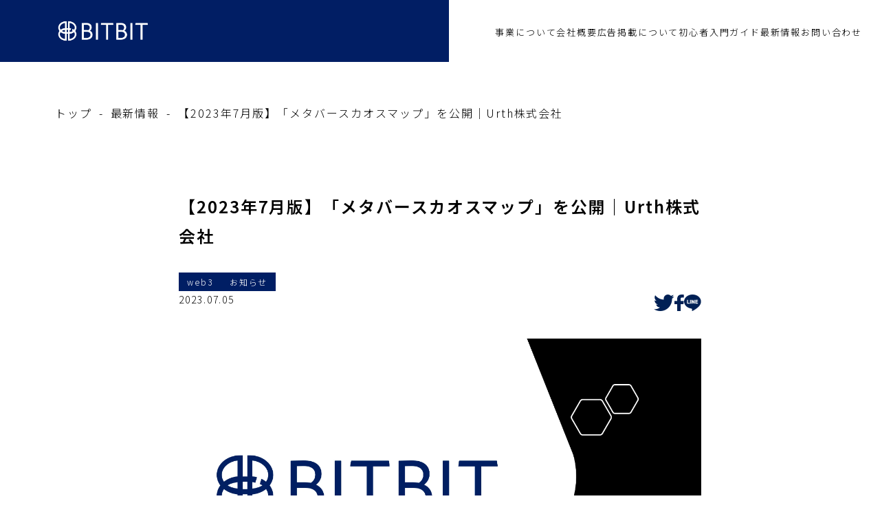

--- FILE ---
content_type: text/css
request_url: https://bitbit.tokyo/wp-content/themes/wp_default-theme/assets/css/reset.css?ver=6.9
body_size: 2156
content:
/*! destyle.css v2.0.2 | MIT License | https://github.com/nicolas-cusan/destyle.css */ /* Reset box-model and set borders */ /* ============================================ */ *, ::before, ::after { box-sizing: border-box; border-style: solid; border-width: 0; } /* Document */ /* ============================================ */ /** * 1. Correct the line height in all browsers. * 2. Prevent adjustments of font size after orientation changes in iOS. * 3. Remove gray overlay on links for iOS. */ html { line-height: 1.15; /* 1 */ -webkit-text-size-adjust: 100%; /* 2 */ -webkit-tap-highlight-color: transparent; /* 3*/ } /* Sections */ /* ============================================ */ /** * Remove the margin in all browsers. */ body { margin: 0; } /** * Render the `main` element consistently in IE. */ main { display: block; } /* Vertical rhythm */ /* ============================================ */ p, table, blockquote, address, pre, iframe, form, figure, dl { margin: 0; } /* Headings */ /* ============================================ */ h1, h2, h3, h4, h5, h6 { font-size: inherit; line-height: inherit; font-weight: inherit; margin: 0; } /* Lists (enumeration) */ /* ============================================ */ ul, ol { margin: 0; padding: 0; list-style: none; } /* Lists (definition) */ /* ============================================ */ dt { font-weight: bold; } dd { margin-left: 0; } /* Grouping content */ /* ============================================ */ /** * 1. Add the correct box sizing in Firefox. * 2. Show the overflow in Edge and IE. */ hr { box-sizing: content-box; /* 1 */ height: 0; /* 1 */ overflow: visible; /* 2 */ border-top-width: 1px; margin: 0; clear: both; color: inherit; } /** * 1. Correct the inheritance and scaling of font size in all browsers. * 2. Correct the odd `em` font sizing in all browsers. */ pre { font-family: monospace, monospace; /* 1 */ font-size: inherit; /* 2 */ } address { font-style: inherit; } /* Text-level semantics */ /* ============================================ */ /** * Remove the gray background on active links in IE 10. */ a { background-color: transparent; text-decoration: none; color: inherit; } /** * 1. Remove the bottom border in Chrome 57- * 2. Add the correct text decoration in Chrome, Edge, IE, Opera, and Safari. */ abbr[title] { text-decoration: underline; /* 2 */ text-decoration: underline dotted; /* 2 */ } /** * Add the correct font weight in Chrome, Edge, and Safari. */ b, strong { font-weight: bolder; } /** * 1. Correct the inheritance and scaling of font size in all browsers. * 2. Correct the odd `em` font sizing in all browsers. */ code, kbd, samp { font-family: monospace, monospace; /* 1 */ font-size: inherit; /* 2 */ } /** * Add the correct font size in all browsers. */ small { font-size: 80%; } /** * Prevent `sub` and `sup` elements from affecting the line height in * all browsers. */ sub, sup { font-size: 75%; line-height: 0; position: relative; vertical-align: baseline; } sub { bottom: -0.25em; } sup { top: -0.5em; } /* Embedded content */ /* ============================================ */ /** * Prevent vertical alignment issues. */ img, embed, object, iframe { vertical-align: bottom; } /* Forms */ /* ============================================ */ /** * Reset form fields to make them styleable */ button, input, optgroup, select, textarea { -webkit-appearance: none; appearance: none; vertical-align: middle; color: inherit; font: inherit; background: transparent; padding: 0; margin: 0; outline: 0; border-radius: 0; text-align: inherit; } /** * Reset radio and checkbox appearance to preserve their look in iOS. */ [type="checkbox"] { -webkit-appearance: checkbox; appearance: checkbox; } [type="radio"] { -webkit-appearance: radio; appearance: radio; } /** * Show the overflow in IE. * 1. Show the overflow in Edge. */ button, input { /* 1 */ overflow: visible; } /** * Remove the inheritance of text transform in Edge, Firefox, and IE. * 1. Remove the inheritance of text transform in Firefox. */ button, select { /* 1 */ text-transform: none; } /** * Correct the inability to style clickable types in iOS and Safari. */ button, [type="button"], [type="reset"], [type="submit"] { cursor: pointer; -webkit-appearance: none; appearance: none; } button[disabled], [type="button"][disabled], [type="reset"][disabled], [type="submit"][disabled] { cursor: default; } /** * Remove the inner border and padding in Firefox. */ button::-moz-focus-inner, [type="button"]::-moz-focus-inner, [type="reset"]::-moz-focus-inner, [type="submit"]::-moz-focus-inner { border-style: none; padding: 0; } /** * Restore the focus styles unset by the previous rule. */ button:-moz-focusring, [type="button"]:-moz-focusring, [type="reset"]:-moz-focusring, [type="submit"]:-moz-focusring { outline: 1px dotted ButtonText; } /** * Remove arrow in IE10 & IE11 */ select::-ms-expand { display: none; } /** * Remove padding */ option { padding: 0; } /** * Reset to invisible */ fieldset { margin: 0; padding: 0; min-width: 0; } /** * 1. Correct the text wrapping in Edge and IE. * 2. Correct the color inheritance from `fieldset` elements in IE. * 3. Remove the padding so developers are not caught out when they zero out *    `fieldset` elements in all browsers. */ legend { color: inherit; /* 2 */ display: table; /* 1 */ max-width: 100%; /* 1 */ padding: 0; /* 3 */ white-space: normal; /* 1 */ } /** * Add the correct vertical alignment in Chrome, Firefox, and Opera. */ progress { vertical-align: baseline; } /** * Remove the default vertical scrollbar in IE 10+. */ textarea { overflow: auto; } /** * Correct the cursor style of increment and decrement buttons in Chrome. */ [type="number"]::-webkit-inner-spin-button, [type="number"]::-webkit-outer-spin-button { height: auto; } /** * 1. Correct the outline style in Safari. */ [type="search"] { outline-offset: -2px; /* 1 */ } /** * Remove the inner padding in Chrome and Safari on macOS. */ [type="search"]::-webkit-search-decoration { -webkit-appearance: none; } /** * 1. Correct the inability to style clickable types in iOS and Safari. * 2. Change font properties to `inherit` in Safari. */ ::-webkit-file-upload-button { -webkit-appearance: button; /* 1 */ font: inherit; /* 2 */ } /** * Clickable labels */ label[for] { cursor: pointer; } /* Interactive */ /* ============================================ */ /* * Add the correct display in Edge, IE 10+, and Firefox. */ details { display: block; } /* * Add the correct display in all browsers. */ summary { display: list-item; } /* * Remove outline for editable content. */ [contenteditable] { outline: none; } /* Table */ /* ============================================ */ table { border-collapse: collapse; border-spacing: 0; } caption { text-align: left; } td, th { vertical-align: top; padding: 0; } th { text-align: left; font-weight: bold; } /* Misc */ /* ============================================ */ /** * Add the correct display in IE 10+. */ template { display: none; } /** * Add the correct display in IE 10. */ [hidden] { display: none; }


--- FILE ---
content_type: text/css
request_url: https://bitbit.tokyo/wp-content/themes/wp_default-theme/assets/css/style.css?ver=3
body_size: 15689
content:
@charset "UTF-8";
/*
----------------------------------------
| 
| base & helper
|
----------------------------------------
*/
html {
  font-family: 'Noto Sans JP', "Hiragino Kaku Gothic ProN", "Hiragino Sans", Meiryo, sans-serif, '游ゴシック体', YuGothic, '游ゴシック', 'Yu Gothic';
  font-size: 16px;
  letter-spacing: 0.12em;
  line-height: 1.8;
}

img {
  display: block;
  max-width: 100%;
}

input {
  display: block;
  background-color: #fff;
  color: #000;
}

a:hover,
button:hover {
  opacity: 0.8;
}

body.js_overlay {
  position: fixed;
  top: 0;
  left: 0;
  width: 100%;
  height: 100%;
  background-color: lightgray;
}

.bl_hmbgBtn {
  cursor: pointer;
  width: 30px;
  height: 24px;
  z-index: 5;
  position: relative;
  /*
  * アクティブ中
  */
}

.bl_hmbgBtn .bl_hmbgBtn_line {
  position: absolute;
  -webkit-transition: 0.3s;
  transition: 0.3s;
  width: 100%;
  height: 2px;
  background-color: #000;
  border-radius: 10px;
}

.bl_hmbgBtn .bl_hmbgBtn_line.bl_hmbgBtn_line__top {
  top: 0;
}

.bl_hmbgBtn .bl_hmbgBtn_line.bl_hmbgBtn_line__middle {
  top: 50%;
  -webkit-transform: translateY(-50%);
          transform: translateY(-50%);
}

.bl_hmbgBtn .bl_hmbgBtn_line.bl_hmbgBtn_line__bottom {
  bottom: 0;
}

.bl_hmbgBtn.js_open > .bl_hmbgBtn_line__top {
  top: calc(50% - 2px / 2);
  -webkit-transform: rotate(45deg);
          transform: rotate(45deg);
}

.bl_hmbgBtn.js_open > .bl_hmbgBtn_line__middle {
  opacity: 0;
}

.bl_hmbgBtn.js_open > .bl_hmbgBtn_line__bottom {
  width: 100%;
  -webkit-transform: rotate(-45deg);
          transform: rotate(-45deg);
  bottom: calc(50% - 2px / 2);
}

/*
* ハンバガーメニュー
*/
.bl_hmbgMenu {
  position: fixed;
  background-color: #222222;
  background: linear-gradient(90deg, #001E64 calc(100% - 75px), #001E64, #F2FAFF 75px);
  width: 100vw;
  height: 100vh;
  z-index: 3;
  right: 0;
  top: 0;
  overflow-y: auto;
  padding-bottom: 30px;
  -webkit-transition: all 0.7s;
  transition: all 0.7s;
  right: -150%;
}

.bl_hmbgMenu.js_open {
  right: 0;
}

.bl_hmbgMenu .bl_hmbgMenu_list {
  width: calc(100% - 75px);
  padding: 80px 34px 30px;
}

.bl_hmbgMenu .bl_hmbgMenu_list .bl_hmbgMenu_item {
  padding: 10px 0;
  color: #fff;
  font-size: 14px;
}

.bl_hmbgMenu .bl_hmbgMenu_list .bl_hmbgMenu_item a {
  display: block;
  line-height: 2;
}

.bl_hmbgMenu .bl_hmbgMenu_bottom {
  width: calc(100% - 75px);
  padding-left: 34px;
  padding-right: 34px;
}

.bl_hmbgMenu .bl_hmbgMenu_bottom .bl_hmbgMenu_bottom_inner {
  border-top: 1px solid #fff;
  padding-top: 30px;
}

.bl_hmbgMenu .bl_hmbgMenu_bottom .bl_hmbgMenu_sns {
  padding-top: 25px;
  -webkit-box-pack: center;
      -ms-flex-pack: center;
          justify-content: center;
  -webkit-column-gap: 30px;
     -moz-column-gap: 30px;
          column-gap: 30px;
}

.bl_hmbgMenu .bl_hmbgMenu_bottom .bl_hmbgMenu_btns {
  display: -webkit-box;
  display: -ms-flexbox;
  display: flex;
  -webkit-box-orient: vertical;
  -webkit-box-direction: normal;
      -ms-flex-direction: column;
          flex-direction: column;
  row-gap: 20px;
  color: #fff;
}

.bl_hmbgMenu .bl_hmbgMenu_bottom .bl_hmbgMenu_telBtn {
  display: block;
  border: 1px solid #fff;
  height: 54px;
  display: -webkit-box;
  display: -ms-flexbox;
  display: flex;
  -webkit-box-orient: vertical;
  -webkit-box-direction: normal;
      -ms-flex-direction: column;
          flex-direction: column;
  -webkit-box-pack: center;
      -ms-flex-pack: center;
          justify-content: center;
  -webkit-box-align: center;
      -ms-flex-align: center;
          align-items: center;
  row-gap: 2px;
  position: relative;
  -webkit-transition: ease .2s;
  transition: ease .2s;
  overflow: hidden;
}

.bl_hmbgMenu .bl_hmbgMenu_bottom .bl_hmbgMenu_telBtn > span {
  display: block;
  width: 100%;
  text-align: center;
  z-index: 3;
  position: relative;
  -webkit-transition-delay: 0.2s;
          transition-delay: 0.2s;
  color: #fff;
}

.bl_hmbgMenu .bl_hmbgMenu_bottom .bl_hmbgMenu_telBtn:after {
  content: '';
  /*絶対配置で位置を指定*/
  position: absolute;
  top: 0;
  left: 0;
  z-index: 2;
  /*色や形状*/
  background-color: #fff;
  /*背景色*/
  width: 100%;
  height: 100%;
  /*アニメーション*/
  -webkit-transition: -webkit-transform 0.6s cubic-bezier(0.8, 0, 0.2, 1) 0s;
  transition: -webkit-transform 0.6s cubic-bezier(0.8, 0, 0.2, 1) 0s;
  transition: transform 0.6s cubic-bezier(0.8, 0, 0.2, 1) 0s;
  transition: transform 0.6s cubic-bezier(0.8, 0, 0.2, 1) 0s, -webkit-transform 0.6s cubic-bezier(0.8, 0, 0.2, 1) 0s;
  -webkit-transform: scale(0, 1);
          transform: scale(0, 1);
  -webkit-transform-origin: right top;
          transform-origin: right top;
}

.bl_hmbgMenu .bl_hmbgMenu_bottom .bl_hmbgMenu_telBtn:hover {
  opacity: 1;
}

.bl_hmbgMenu .bl_hmbgMenu_bottom .bl_hmbgMenu_telBtn:hover:after {
  -webkit-transform-origin: left top;
          transform-origin: left top;
  -webkit-transform: scale(1, 1);
          transform: scale(1, 1);
}

.bl_hmbgMenu .bl_hmbgMenu_bottom .bl_hmbgMenu_telBtn:hover span {
  color: #001E64;
}

.bl_hmbgMenu .bl_hmbgMenu_bottom .bl_hmbgMenu_telBtn .bl_hmbgMenu_telBtn_telNum {
  font-size: 14px;
  font-weight: 600;
  letter-spacing: 0.18em;
}

.bl_hmbgMenu .bl_hmbgMenu_bottom .bl_hmbgMenu_telBtn .bl_hmbgMenu_telBtn_reception {
  font-size: 10px;
  font-weight: 300;
  letter-spacing: 0.18em;
}

.bl_hmbgMenu .bl_hmbgMenu_bottom .bl_hmbgMenu_contactBtn {
  font-size: 10px;
  width: 100%;
  max-width: 100%;
}

.bl_hmbgMenu .bl_hmbgMenu_right_txt_img {
  position: absolute;
  width: 14px;
  right: 33px;
  bottom: 30px;
}

/*
* mixins
*/
/*
* helper
*/

.hp_ff_Europa {
  font-family: 'Poppins', 'Europa';
  font-weight: bold;
}

.hp_clr_fff {
  color: #fff;
}

.hp_clr_theme {
  color: #001E64;
}

.hp_lh_1 {
  line-height: 1;
}

.hp_ta_c {
  text-align: center;
}

.hp_ta_r {
  text-align: right;
}

.hp_fw_b {
  font-weight: bold;
}

.hp_dis_f {
  display: -webkit-box;
  display: -ms-flexbox;
  display: flex;
}

.hp_jus_sb {
  -webkit-box-pack: justify;
      -ms-flex-pack: justify;
          justify-content: space-between;
}

.hp_jus_sa {
  -ms-flex-pack: distribute;
      justify-content: space-around;
}

.hp_jus_c {
  -webkit-box-pack: center;
      -ms-flex-pack: center;
          justify-content: center;
}

.hp_ais_c {
  -webkit-box-align: center;
      -ms-flex-align: center;
          align-items: center;
}

.hp_flex_c {
  display: -webkit-box;
  display: -ms-flexbox;
  display: flex;
  -webkit-box-align: center;
      -ms-flex-align: center;
          align-items: center;
  -webkit-box-pack: center;
      -ms-flex-pack: center;
          justify-content: center;
}

.hp_posA_c {
  position: absolute;
  top: 50%;
  left: 50%;
  -webkit-transform: translate(-50%, -50%);
          transform: translate(-50%, -50%);
}

.hp_d_ib {
  display: inline-block;
}

.hp_d_b {
  display: block;
}

.hp_hoverScale_img_wrapper .hp_hoverScale_img {
  -webkit-transition: all 0.4s linear;
  transition: all 0.4s linear;
}

.hp_hoverScale_img_wrapper:hover .hp_hoverScale_img {
  -webkit-transform-origin: center;
          transform-origin: center;
  -webkit-transform: scale(1.1) translateY(-50%);
          transform: scale(1.1) translateY(-50%);
}

.hp_scrollUp {
  -webkit-transition: 0.8s ease-in-out;
  transition: 0.8s ease-in-out;
  -webkit-transform: translateY(30px);
          transform: translateY(30px);
  opacity: 0 !important;
}

.hp_scrollUp.show {
  -webkit-transform: translateY(0);
          transform: translateY(0);
  opacity: 1 !important;
}

/*
----------------------------------------
| 
| layouts
|
----------------------------------------
*/
.ly_header {
  position: sticky;
  top: 0;
  z-index: 99;
}

/*
----------------------------------------
|
| element
|
|----------------------------------------
*/
.el_lineBtn {
  width: 300px;
  max-width: 100%;
  height: 70px;
  color: #001E64;
  border: 1px solid;
  position: relative;
  font-size: 18px;
  -webkit-transition: ease .2s;
  transition: ease .2s;
  overflow: hidden;
  display: -webkit-box;
  display: -ms-flexbox;
  display: flex;
  -webkit-box-align: center;
      -ms-flex-align: center;
          align-items: center;
  -webkit-box-pack: center;
      -ms-flex-pack: center;
          justify-content: center;
  font-weight: 600;
  letter-spacing: 0.18em;
}

.el_lineBtn span {
  z-index: 3;
  position: relative;
  -webkit-transition-delay: 0.2s;
          transition-delay: 0.2s;
  color: #001E64;
}

.el_lineBtn:before {
  content: '';
  height: 1px;
  width: 50px;
  background-color: #001E64;
  position: absolute;
  right: 0;
  top: 50%;
  -webkit-transform: translateY(-50%);
          transform: translateY(-50%);
}

.el_lineBtn:after {
  content: '';
  /*絶対配置で位置を指定*/
  position: absolute;
  top: 0;
  left: 0;
  z-index: 2;
  /*色や形状*/
  background-color: #001E64;
  /*背景色*/
  width: 100%;
  height: 100%;
  /*アニメーション*/
  -webkit-transition: -webkit-transform 0.6s cubic-bezier(0.8, 0, 0.2, 1) 0s;
  transition: -webkit-transform 0.6s cubic-bezier(0.8, 0, 0.2, 1) 0s;
  transition: transform 0.6s cubic-bezier(0.8, 0, 0.2, 1) 0s;
  transition: transform 0.6s cubic-bezier(0.8, 0, 0.2, 1) 0s, -webkit-transform 0.6s cubic-bezier(0.8, 0, 0.2, 1) 0s;
  -webkit-transform: scale(0, 1);
          transform: scale(0, 1);
  -webkit-transform-origin: right top;
          transform-origin: right top;
}

.el_lineBtn:hover {
  opacity: 1;
}

.el_lineBtn:hover:after {
  -webkit-transform-origin: left top;
          transform-origin: left top;
  -webkit-transform: scale(1, 1);
          transform: scale(1, 1);
}

.el_lineBtn:hover span {
  color: #fff;
}

.el_lineBtn.el_lineBtn__white {
  color: #fff;
}

.el_lineBtn.el_lineBtn__white span {
  color: #fff;
}

.el_lineBtn.el_lineBtn__white::before, .el_lineBtn.el_lineBtn__white::after {
  background-color: #fff;
}

.el_lineBtn.el_lineBtn__white:hover span {
  color: #001E64;
}

.el_lineBtn.el_lineBtn__rev {
  background-color: #001E64;
  color: #fff;
  border: 1px solid #001E64;
}

.el_lineBtn.el_lineBtn__rev span {
  color: #fff;
}

.el_lineBtn.el_lineBtn__rev::before {
  background-color: #fff;
}

.el_lineBtn.el_lineBtn__rev::after {
  background-color: #fff;
}

.el_lineBtn.el_lineBtn__rev:hover span {
  color: #001E64;
}

.el_lineLink {
  color: #001E64;
  padding-left: 3.75em;
  font-weight: 600;
  position: relative;
}

.el_lineLink::before {
  content: '';
  display: block;
  position: absolute;
  width: 3em;
  height: 1px;
  background-color: #001E64;
  top: 50%;
  left: 0;
}

.el_lineLink.el_lineLink__white {
  color: #fff;
}

.el_lineLink.el_lineLink__white::before {
  background-color: #fff;
}

/*
----------------------------------------
|
| block
|
|----------------------------------------
*/
.bl_table th {
  border-left: 0;
  padding: 15px;
  width: 27%;
  background: #f8fdff;
  border: 1px solid #e7e7e7;
  font-weight: normal;
}

.bl_table td {
  border-right: 0;
  padding: 15px;
  width: 73%;
  border: 1px solid #e7e7e7;
  font-weight: normal;
  white-space: normal;
}

.bl_document h2 {
  font-size: 20px;
  margin-bottom: 1rem;
  font-weight: bold;
}

.bl_document h3 {
  font-size: 17px;
  margin: 1.5rem 0 0.5rem;
  font-weight: bold;
}

.bl_sns_unit {
  display: -webkit-box;
  display: -ms-flexbox;
  display: flex;
  -webkit-column-gap: 30px;
     -moz-column-gap: 30px;
          column-gap: 30px;
}

.bl_sns {
  display: block;
  width: 15px;
  height: 15px;
  background-size: contain;
  background-repeat: no-repeat;
  background-position: center;
}

.bl_sns.bl_sns__instagram {
  background-image: url("../images/sns_white_instagram.png");
}

.bl_sns.bl_sns__twitter {
  background-image: url("../images/sns_white_twitter.png");
}

.bl_sns.bl_sns__facebook {
  background-image: url("../images/sns_white_facebook.png");
}

.bl_sns.bl_sns__line {
  background-image: url("../images/sns_white_line.png");
}

/*
* 
*/
.bl_header {
  width: 100%;
  display: -webkit-box;
  display: -ms-flexbox;
  display: flex;
  z-index: 4;
  -webkit-box-align: center;
      -ms-flex-align: center;
          align-items: center;
  height: 90px;
  -webkit-box-pack: justify;
      -ms-flex-pack: justify;
          justify-content: space-between;
  top: 0;
  background-color: #fff;
  position: relative;
  overflow: hidden;
}

.bl_header_left {
  width: 51vw;
  height: 100%;
  display: -webkit-box;
  display: -ms-flexbox;
  display: flex;
  -webkit-box-align: center;
      -ms-flex-align: center;
          align-items: center;
  padding-left: 80px;
  -webkit-transition: all 0.6s;
  transition: all 0.6s;
  background-color: #001E64;
}

.bl_header_logo,
.bl_header_logo_img {
  height: 32px;
}

.bl_header_logo_img.none {
  display: none;
}

.bl_header_right {
  padding-right: 40px;
  padding-left: 40px;
}

.bl_header_nav_list {
  display: -webkit-box;
  display: -ms-flexbox;
  display: flex;
  -webkit-box-align: center;
      -ms-flex-align: center;
          align-items: center;
  -webkit-column-gap: 30px;
     -moz-column-gap: 30px;
          column-gap: 30px;
}

.bl_header_nav_list a {
  font-weight: 300;
  font-size: 13px;
  white-space: nowrap;
  letter-spacing: 0.14em;
}

.bl_header_nav_list.min a {
  font-size: 12px;
}

.bl_header.bl_header__white .bl_header_left {
  background-color: #fff;
}

.bl_header.UpMove {
  -webkit-animation: UpAnime 0.5s forwards;
          animation: UpAnime 0.5s forwards;
}

.bl_header.DownMove {
  -webkit-animation: DownAnime 0.5s forwards;
          animation: DownAnime 0.5s forwards;
}

@-webkit-keyframes UpAnime {
  from {
    opacity: 1;
    -webkit-transform: translateY(0);
            transform: translateY(0);
  }
  to {
    opacity: 0;
    -webkit-transform: translateY(-100%);
            transform: translateY(-100%);
  }
}

@keyframes UpAnime {
  from {
    opacity: 1;
    -webkit-transform: translateY(0);
            transform: translateY(0);
  }
  to {
    opacity: 0;
    -webkit-transform: translateY(-100%);
            transform: translateY(-100%);
  }
}

@-webkit-keyframes DownAnime {
  from {
    opacity: 0;
    -webkit-transform: translateY(-100%);
            transform: translateY(-100%);
  }
  to {
    opacity: 1;
    -webkit-transform: translateY(0);
            transform: translateY(0);
  }
}

@keyframes DownAnime {
  from {
    opacity: 0;
    -webkit-transform: translateY(-100%);
            transform: translateY(-100%);
  }
  to {
    opacity: 1;
    -webkit-transform: translateY(0);
            transform: translateY(0);
  }
}

.bl_header_hmbgBtn {
  width: 75px;
  height: 75px;
  background-color: #fff;
  display: -webkit-box;
  display: -ms-flexbox;
  display: flex;
  -webkit-box-align: center;
      -ms-flex-align: center;
          align-items: center;
  -webkit-box-pack: center;
      -ms-flex-pack: center;
          justify-content: center;
  display: none;
}

.bl_footContactSec {
  padding-top: 120px;
  padding-bottom: 120px;
}

.bl_footContactSec_desc {
  text-align: center;
  font-weight: 300;
  line-height: 2.625;
  /*padding-bottom: 58px;*/
}

.bl_footContactSec_btn_unit {
  display: -webkit-box;
  display: -ms-flexbox;
  display: flex;
  -webkit-column-gap: 45px;
     -moz-column-gap: 45px;
          column-gap: 45px;
  -webkit-box-pack: center;
      -ms-flex-pack: center;
          justify-content: center;
}

.bl_footContactSec_btn {
  width: 530px;
  height: 120px;
  color: #001E64;
  border: 1px solid;
  position: relative;
}

.bl_footContactSec_btn div,
.bl_footContactSec_btn p {
  z-index: 3;
  position: relative;
  -webkit-transition-delay: 0.2s;
          transition-delay: 0.2s;
}

.bl_footContactSec_btn:after {
  content: '';
  /*絶対配置で位置を指定*/
  position: absolute;
  top: 0;
  left: 0;
  z-index: 2;
  /*色や形状*/
  background: #001E64;
  /*背景色*/
  width: 100%;
  height: 100%;
  /*アニメーション*/
  -webkit-transition: -webkit-transform 0.6s cubic-bezier(0.8, 0, 0.2, 1) 0s;
  transition: -webkit-transform 0.6s cubic-bezier(0.8, 0, 0.2, 1) 0s;
  transition: transform 0.6s cubic-bezier(0.8, 0, 0.2, 1) 0s;
  transition: transform 0.6s cubic-bezier(0.8, 0, 0.2, 1) 0s, -webkit-transform 0.6s cubic-bezier(0.8, 0, 0.2, 1) 0s;
  -webkit-transform: scale(0, 1);
          transform: scale(0, 1);
  -webkit-transform-origin: right top;
          transform-origin: right top;
}

.bl_footContactSec_btn:hover {
  opacity: 1;
}

.bl_footContactSec_btn:hover:after {
  -webkit-transform-origin: left top;
          transform-origin: left top;
  -webkit-transform: scale(1, 1);
          transform: scale(1, 1);
}

.bl_footContactSec_btn:hover div,
.bl_footContactSec_btn:hover p {
  color: #fff;
}

.bl_footContactSec_btn:hover svg {
  fill: #fff;
}

.bl_footContactSec_telBtn {
  -webkit-box-orient: vertical;
  -webkit-box-direction: normal;
      -ms-flex-direction: column;
          flex-direction: column;
  row-gap: 10px;
}

.bl_footContactSec_telBtn_heading {
  font-size: 22px;
  font-weight: 600;
  letter-spacing: 0.18em;
}

.bl_footContactSec_telBtn_small {
  letter-spacing: 0.18em;
  font-weight: 300;
}

.bl_footContactSec_contactBtn {
  position: relative;
}

.bl_footContactSec_contactBtn::before {
  content: '';
  height: 1px;
  width: 40px;
  background-color: #001E64;
  position: absolute;
  right: 0;
  top: 50%;
  -webkit-transform: translateY(-50%);
          transform: translateY(-50%);
}

.bl_footContactSec_contactBtn_heading {
  font-size: 22px;
  font-weight: 600;
  letter-spacing: 0.18em;
}

.bl_footer {
  background-color: #001E64;
  padding-top: 140px;
  padding-bottom: 60px;
  color: #fff;
  font-weight: 300;
  position: relative;
}

.bl_footer_inner {
  max-width: 1140px;
  margin-left: auto;
  margin-right: auto;
  padding-left: 20px;
  padding-right: 20px;
  display: -webkit-box;
  display: -ms-flexbox;
  display: flex;
  padding-bottom: 180px;
}

.bl_footer_left {
  width: 46%;
}

.bl_footer_right {
  -webkit-box-flex: 1;
      -ms-flex: 1;
          flex: 1;
}

.bl_footer_logo {
  width: 50%;
  display: block;
  margin-bottom: 40px;
}

.bl_footer_access {

  font-size: 14px;
  display: -webkit-box;
  display: -ms-flexbox;
  display: flex;
  -webkit-box-orient: vertical;
  -webkit-box-direction: normal;
      -ms-flex-direction: column;
          flex-direction: column;
  row-gap: 14px;
  margin-bottom: 40px;
}

.bl_footer_copyright {
  letter-spacing: 0.12em;
  text-align: center;
}

.bl_footer_nav_list_unit {
  display: -webkit-box;
  display: -ms-flexbox;
  display: flex;
  -ms-flex-wrap: wrap;
      flex-wrap: wrap;
  -webkit-column-gap: 40px;
     -moz-column-gap: 40px;
          column-gap: 40px;
  -webkit-box-pack: end;
      -ms-flex-pack: end;
          justify-content: flex-end;
}

.bl_footer_nav_list {
  -webkit-box-flex: 1;
      -ms-flex: 1;
          flex: 1;
}

.bl_footer_nav_list_head {
  font-size: 14px;
}

.bl_footer_nav_list_body {
  padding-top: 30px;
  font-size: 12px;
  display: -webkit-box;
  display: -ms-flexbox;
  display: flex;
  -webkit-box-orient: vertical;
  -webkit-box-direction: normal;
      -ms-flex-direction: column;
          flex-direction: column;
  row-gap: 24px;
}

.bl_footer_nav_list_item {
  padding-left: 1.4em;
  position: relative;
  line-height: 1.66;
}

.bl_footer_nav_list_item::before {
  content: '';
  width: 0.8em;
  height: 1px;
  position: absolute;
  left: 0;
  top: 9px;
  background-color: #fff;
}

.bl_footer_nav_list.bl_footer_nav_list__noNest .bl_footer_nav_list_body {
  padding-top: 0;
}

.bl_footer_nav_list.bl_footer_nav_list__noNest .bl_footer_nav_list_item {
  padding-left: 0;
}

.bl_footer_nav_list.bl_footer_nav_list__noNest .bl_footer_nav_list_item::before {
  content: none;
}

.bl_footer_pageTop {
  font-size: 12px;
  font-family: 'Europa-Bold';
  position: absolute;
  -webkit-writing-mode: vertical-lr;
      -ms-writing-mode: tb-lr;
          writing-mode: vertical-lr;
  padding-top: 150px;
  bottom: 70px;
  right: 70px;
  letter-spacing: 0.28em;
}

.bl_footer_pageTop::before {
  content: '';
  width: 1px;
  height: 140px;
  background-color: #fff;
  position: absolute;
  top: 0;
  left: calc(50%);
  -webkit-transition: all 0.4s;
  transition: all 0.4s;
}

.bl_footer_pageTop:hover::before {
  top: -8px;
}

.bl_1140Inner {
  max-width: 1140px;
  margin-left: auto;
  margin-right: auto;
}

.bl_innerPad {
  padding-left: 20px;
  padding-right: 20px;
}

.bl_fv {
  position: relative;
  height: calc(100vh - 120px);
  max-height: 1080px;
}

.bl_fv_left {
  width: 51vw;
  height: calc(100% - 90px);
  background-color: #001E64;
  position: absolute;
  left: 0;
}

.bl_fv_heading {
  position: absolute;
  z-index: 2;
  color: #fff;
  top: 50%;
  -webkit-transform: translateY(-50%);
          transform: translateY(-50%);
  left: 5%;
  overflow: hidden;
  white-space: nowrap;
  -webkit-transition: 0.8s cubic-bezier(0.5, 0, 0, 1);
  transition: 0.8s cubic-bezier(0.5, 0, 0, 1);
}

.bl_fv_heading.js_hidden {
  opacity: 0;
}

.bl_fv_heading_main {
  display: -webkit-box;
  display: -ms-flexbox;
  display: flex;
  -webkit-box-orient: vertical;
  -webkit-box-direction: normal;
      -ms-flex-direction: column;
          flex-direction: column;
  font-size: 114px;
  letter-spacing: 0.02em;
  line-height: 1.2;
}

.bl_fv_heading_main > span:nth-child(2) {
  color: transparent;
  text-stroke: 1px #fff;
  -webkit-text-stroke: 1px #fff;
}

.bl_fv_heading_sub {
  display: block;
  letter-spacing: 0.2em;
  font-size: 24px;
  padding-top: 20px;
}

.bl_fv_slider {
  margin-left: 28vw;
  height: 100%;
  background-color: #fff;
}

.bl_fv_slider .slick-track,
.bl_fv_slider .slick-list {
  height: 100%;
}

.bl_fv_slider .slick-dots {
  height: 90px;
  position: absolute;
  bottom: 0;
  left: -28vw;
  width: 28vw;
  background: #fff;
  display: -webkit-box;
  display: -ms-flexbox;
  display: flex;
  -webkit-box-align: center;
      -ms-flex-align: center;
          align-items: center;
  -webkit-box-pack: center;
      -ms-flex-pack: center;
          justify-content: center;
  -webkit-column-gap: 14px;
     -moz-column-gap: 14px;
          column-gap: 14px;
  font-size: 0;
  padding-right: 30px;
}

.bl_fv_slider .slick-dots li {
  height: -webkit-fit-content;
  height: -moz-fit-content;
  height: fit-content;
}

.bl_fv_slider .slick-dots button {
  width: 30px;
  height: 5px;
  background-color: #EAEAEA;
}

.bl_fv_slider .slick-dots .slick-active button {
  background-color: #001E64;
}

.bl_fv_slider img {
  display: block;
  height: 100%;
  -o-object-fit: cover;
     object-fit: cover;
}

@-webkit-keyframes slideFadeZoom {
  0% {
    -webkit-transform: scale(1.1);
    transform: scale(1.1);
  }
  100% {
    -webkit-transform: scale(1);
    transform: scale(1);
    /* 拡大率 */
  }
}

@keyframes slideFadeZoom {
  0% {
    -webkit-transform: scale(1.1);
    transform: scale(1.1);
  }
  100% {
    -webkit-transform: scale(1);
    transform: scale(1);
    /* 拡大率 */
  }
}

.slide-add-animation {
  -webkit-animation: slideFadeZoom 10s 0s forwards;
  animation: slideFadeZoom 10s 0s forwards;
}

.bl_overviewSec {
  padding-top: 150px;
  padding-bottom: 150px;
  text-align: center;
}

.bl_overviewSec_head {
  padding-bottom: 50px;
}

.bl_overviewSec_head_ja {
  font-size: 50px;
  font-weight: 500;
  padding-bottom: 10px;
}

.bl_overviewSec_head_en {
  color: #001E64;
}

.bl_overviewSec_subTtl {
  font-size: 32px;
  font-weight: 600;
  padding-bottom: 40px;
  line-height: 1.8;
}

.advertisement .bl_overviewSec_subTtl {
  display: none;
}

.bl_overviewSec_desc {
  line-height: 2.6;
  font-weight: 300;
}

.bl_heading .bl_heading_en {
  font-size: 12px;
  letter-spacing: 0.2em;
  padding-bottom: 12px;
}

.bl_heading .bl_heading_ja {
  font-size: 36px;
  font-weight: 600;
  letter-spacing: 0.12em;
  line-height: 1.25;
}

.bl_bgImg {
  width: 100%;
  background-size: cover;
  background-repeat: no-repeat;
  background-position: center center;
}

.bl_img_wrapper {
  position: relative;
  overflow: hidden;
}

.bl_img_wrapper::before {
  content: "";
  display: block;
  position: absolute;
  top: 0;
  left: 0;
  width: 0;
  height: 100%;
  background-color: #F6F6F6;
  z-index: 1;
  -webkit-transform-origin: right center;
          transform-origin: right center;
  -webkit-transform: scaleX(1);
          transform: scaleX(1);
  -webkit-transition: width 0.3s cubic-bezier(0.19, 1, 0.22, 1) 0s, -webkit-transform 0.5s cubic-bezier(0.19, 1, 0.22, 1) 0.4s;
  transition: width 0.3s cubic-bezier(0.19, 1, 0.22, 1) 0s, -webkit-transform 0.5s cubic-bezier(0.19, 1, 0.22, 1) 0.4s;
  transition: width 0.3s cubic-bezier(0.19, 1, 0.22, 1) 0s, transform 0.5s cubic-bezier(0.19, 1, 0.22, 1) 0.4s;
  transition: width 0.3s cubic-bezier(0.19, 1, 0.22, 1) 0s, transform 0.5s cubic-bezier(0.19, 1, 0.22, 1) 0.4s, -webkit-transform 0.5s cubic-bezier(0.19, 1, 0.22, 1) 0.4s;
}

.bl_img_wrapper .bl_img {
  position: absolute;
  left: -100%;
  top: 50%;
  width: 100%;
  min-height: 100%;
  -webkit-transform: translateY(-50%);
          transform: translateY(-50%);
  opacity: 0;
  -o-object-fit: cover;
     object-fit: cover;
  -webkit-transition: all 0.8s cubic-bezier(0.77, 0, 0.175, 1);
  transition: all 0.8s cubic-bezier(0.77, 0, 0.175, 1);
  -webkit-transition-timing-function: cubic-bezier(0.77, 0, 0.175, 1);
          transition-timing-function: cubic-bezier(0.77, 0, 0.175, 1);
  -webkit-transition-delay: 0s;
          transition-delay: 0s;
  z-index: 2;
}

.bl_img_wrapper.show::before {
  width: 100%;
}

.bl_img_wrapper.show .bl_img {
  opacity: 1;
  left: 0;
}

.bl_oblongCard {
  width: 100%;
  position: relative;
  padding-bottom: 30px;
}

.bl_oblongCard_bg {
  padding-top: 55.555%;
}

.bl_oblongCard_cont {
  background-color: #001E64;
  color: #fff;
  position: absolute;
  bottom: 0;
  padding: 28px 60px;
  z-index: 4;
  display: -webkit-box;
  display: -ms-flexbox;
  display: flex;
  -webkit-box-orient: vertical;
  -webkit-box-direction: normal;
      -ms-flex-direction: column;
          flex-direction: column;
  row-gap: 10px;
  -webkit-box-pack: center;
      -ms-flex-pack: center;
          justify-content: center;
}

.bl_oblongCard_cont_subTtl {
  font-size: 12px;
}

.bl_oblongCard_cont_ttl {
  font-size: 18px;
  font-weight: 600;
  line-height: 1.6;
  overflow: hidden;
}

.bl_oblongCard_2colUnit {
  display: -webkit-box;
  display: -ms-flexbox;
  display: flex;
  -webkit-column-gap: 40px;
     -moz-column-gap: 40px;
          column-gap: 40px;
}

.bl_oblongCard_2colUnit .bl_oblongCard {
  width: calc(50% - 20px);
}

.bl_oblongCard_2colUnit .bl_oblongCard_cont {
  padding: 0 30px;
  width: 64%;
  height: 125px;
}

.bl_oblongCard_2colUnit .bl_oblongCard_cont_ttl {
  max-height: 58px;
}

.bl_oblongCard_3colUnit {
  display: -webkit-box;
  display: -ms-flexbox;
  display: flex;
  -webkit-column-gap: 40px;
     -moz-column-gap: 40px;
          column-gap: 40px;
          row-gap: 40px;
          flex-wrap: wrap;
}

.bl_oblongCard_3colUnit .bl_oblongCard {
  width: calc((100% - 80px) / 3);
}

.bl_oblongCard_3colUnit .bl_oblongCard_cont {
  padding: 0 25px;
  width: 86%;
  height: 112px;
  row-gap: 8px;
}

.bl_oblongCard_3colUnit .bl_oblongCard_cont_ttl {
  max-height: 58px;
}

.bl_companyLinksArea {
  display: -webkit-box;
  display: -ms-flexbox;
  display: flex;
  -webkit-column-gap: 40px;
     -moz-column-gap: 40px;
          column-gap: 40px;
  row-gap: 60px;
}

.bl_companyLinksArea_item {
  -webkit-box-flex: 1;
      -ms-flex: 1;
          flex: 1;
}

.bl_companyLinksArea_item_img {
  padding-top: 55.555%;
  background-size: cover;
  background-repeat: no-repeat;
  background-position: center center;
}

.bl_companyLinksArea_item_cont {
  padding-top: 32px;
}

.bl_companyLinksArea_item_subTtl {
  font-size: 14px;
  padding-bottom: 8px;
  color: #001E64;
}

.bl_companyLinksArea_item_ttl {
  font-size: 24px;
  font-weight: 600;
}

.bl_companyLinksArea_item_more {
  display: none;
}

.bl_companyLinksArea.bl_companyLinksArea__col_1 .bl_companyLinksArea_item {
  position: relative;
}

.bl_companyLinksArea.bl_companyLinksArea__col_1 .bl_companyLinksArea_item_img {
  padding-top: 36.5%;
}

.bl_companyLinksArea.bl_companyLinksArea__col_1 .bl_companyLinksArea_item_cont {
  position: absolute;
  background-color: rgba(255, 255, 255, 0.8);
  width: 96%;
  height: 90%;
  padding-top: 0;
  top: 50%;
  left: 50%;
  -webkit-transform: translate(-50%, -50%);
          transform: translate(-50%, -50%);
  z-index: 2;
  display: -webkit-box;
  display: -ms-flexbox;
  display: flex;
  -webkit-box-pack: center;
      -ms-flex-pack: center;
          justify-content: center;
  -webkit-box-align: center;
      -ms-flex-align: center;
          align-items: center;
  -webkit-box-orient: vertical;
  -webkit-box-direction: normal;
      -ms-flex-direction: column;
          flex-direction: column;
}

.bl_companyLinksArea.bl_companyLinksArea__col_1 .bl_companyLinksArea_item_subTtl {
  padding-bottom: 0;
}

.bl_companyLinksArea.bl_companyLinksArea__col_1 .bl_companyLinksArea_item_ttl {
  font-size: 40px;
}

.bl_companyLinksArea.bl_companyLinksArea__col_1 .bl_companyLinksArea_item_more {
  display: block;
  position: absolute;
  color: #001E64;
  padding-left: 2.6em;
  font-weight: 500;
  bottom: 41px;
  right: 45px;
  z-index: 3;
}

.bl_companyLinksArea.bl_companyLinksArea__col_1 .bl_companyLinksArea_item_more:after {
  content: '';
  width: 2em;
  height: 1px;
  position: absolute;
  left: 0;
  top: 55%;
  -webkit-transform: translateY(-50%);
          transform: translateY(-50%);
  background-color: #001E64;
}

.bl_bg_lightThemeClr {
  background-color: #F2FAFF;
}

.bl_secTtl {
  display: -webkit-box;
  display: -ms-flexbox;
  display: flex;
  -webkit-box-orient: vertical;
  -webkit-box-direction: normal;
      -ms-flex-direction: column;
          flex-direction: column;
  row-gap: 10px;
  text-align: center;
  padding-bottom: 68px;
}

.bl_secTtl .bl_secTtl_en {
  font-size: 18px;
}

.bl_secTtl .bl_secTtl_ja {
  font-size: 40px;
  font-weight: 600;
}

.bl_blogCard {
  display: block;
  position: relative;
}

.bl_blogCard .bl_blogCard_img {
  padding-top: 55.555%;
}

.bl_blogCard .bl_blogCard_cont {
  padding-top: 20px;
}

.bl_blogCard .bl_blogCard_info {
  display: -webkit-box;
  display: -ms-flexbox;
  display: flex;
  -webkit-box-align: center;
      -ms-flex-align: center;
          align-items: center;
  -webkit-column-gap: 25px;
     -moz-column-gap: 25px;
          column-gap: 25px;
  -webkit-box-orient: vertical;
  -webkit-box-direction: normal;
      -ms-flex-direction: column;
          flex-direction: column;
  -webkit-box-align: start;
      -ms-flex-align: start;
          align-items: flex-start;
  padding-top: 15px;
  row-gap: 10px;
}

.bl_blogCard .bl_blogCard_date {
  font-size: 14px;
  font-weight: 300;
}

.bl_blogCard .bl_blogCard_cate_unit {
  display: -webkit-box;
  display: -ms-flexbox;
  display: flex;
  -ms-flex-wrap: wrap;
      flex-wrap: wrap;
  -webkit-column-gap: 10px;
     -moz-column-gap: 10px;
          column-gap: 10px;
  row-gap: 10px;
}

.bl_blogCard .bl_blogCard_cate {
  color: #fff;
  font-size: 11px;
  font-weight: 300;
  padding-left: 18px;
  padding-right: 18px;
  height: 23px;
  background-color: #001E64;
  display: -webkit-box;
  display: -ms-flexbox;
  display: flex;
  -webkit-box-align: center;
      -ms-flex-align: center;
          align-items: center;
  -webkit-box-pack: center;
      -ms-flex-pack: center;
          justify-content: center;
  white-space: nowrap;
}

.bl_blogCard .bl_blogCard_ttl {
  font-weight: 300;
  overflow: hidden;
  display: -webkit-box;
  -webkit-box-orient: vertical;
  -webkit-line-clamp: 2;
}

.bl_blogCard_unit {
  display: -webkit-box;
  display: -ms-flexbox;
  display: flex;
  -ms-flex-wrap: wrap;
      flex-wrap: wrap;
  -webkit-column-gap: 40px;
     -moz-column-gap: 40px;
          column-gap: 40px;
  row-gap: 70px;
}

.bl_blogCard_unit .bl_blogCard {
  width: calc((100% - 80px) / 3);
}

.bl_news {
  padding-bottom: 30px;
  border-bottom: 1px solid #DDDDDD;
  position: relative;
}

.bl_news:after {
  content: '';
  display: block;
  width: 130px;
  height: 1px;
  background-color: #001E64;
  position: absolute;
  bottom: -1px;
  left: 0;
}

.bl_news .bl_news_date {
  display: block;
  padding-bottom: 37px;
  font-size: 12px;
  font-weight: 300;
}

.bl_news .bl_news_ttl {
  font-size: 14px;
  font-weight: 300;
}

.bl_news_unit {
  display: -webkit-box;
  display: -ms-flexbox;
  display: flex;
  -webkit-box-orient: vertical;
  -webkit-box-direction: normal;
      -ms-flex-direction: column;
          flex-direction: column;
  row-gap: 40px;
}

.bl_hasBtnMedia_unit {
  display: -webkit-box;
  display: -ms-flexbox;
  display: flex;
  -webkit-column-gap: 40px;
     -moz-column-gap: 40px;
          column-gap: 40px;
  row-gap: 150px;
  -ms-flex-wrap: wrap;
      flex-wrap: wrap;
}

.bl_hasBtnMedia_unit .bl_hasBtnMedia {
  width: calc(50% - 20px);
}

.bl_hasBtnMedia {
  display: -webkit-box;
  display: -ms-flexbox;
  display: flex;
  -webkit-box-orient: vertical;
  -webkit-box-direction: normal;
      -ms-flex-direction: column;
          flex-direction: column;
  position: relative;
}

.bl_hasBtnMedia .bl_hasBtnMedia_img {
  padding-top: 55.555%;
}

.bl_hasBtnMedia .bl_hasBtnMedia_cont {
  padding-top: 40px;
  padding-bottom: 70px;
  -webkit-box-flex: 1;
      -ms-flex: 1;
          flex: 1;
}

.bl_hasBtnMedia .bl_hasBtnMedia_heading {
  position: relative;
  padding-bottom: 20px;
	display:flex;
	flex-direction:column;
}

.bl_hasBtnMedia .bl_hasBtnMedia_heading::after {
  content: '';
  display: block;
  width: 30px;
  height: 1px;
  background-color: #001E64;
  position: absolute;
  bottom: 0;
  left: 0;
}

.bl_hasBtnMedia .bl_hasBtnMedia_heading_en {
  font-size: 12px;
  padding-bottom: 8px;
}

.bl_hasBtnMedia .bl_hasBtnMedia_heading_ja {
  font-size: 30px;
  font-weight: 600;
	flex:1;
	display:flex;
	align-items:center;
}

.bl_hasBtnMedia .bl_hasBtnMedia_desc {
  font-weight: 300;
  line-height: 2.625;
  padding-top: 24px;
  padding-bottom: 40px;
}

.bl_hasBtnMedia .bl_hasBtnMedia_btn {
  position: absolute;
  bottom: 0;
}

.bl_businessCard {
  position: relative;
}

.bl_businessCard .bl_businessCard_img {
  width: 65%;
  padding-top: 48%;
  margin-right: 0;
  margin-left: auto;
}

.bl_businessCard .bl_businessCard_cont {
  background-color: #fff;
  padding: 50px 60px;
  width: 50%;
  position: absolute;
  left: 0;
  top: 60px;
  z-index: 4;
}

.bl_businessCard .bl_hasBtnMedia_heading {
  position: relative;
  padding-bottom: 20px;
}

.bl_businessCard .bl_hasBtnMedia_heading::after {
  content: '';
  display: block;
  width: 30px;
  height: 1px;
  background-color: #001E64;
  position: absolute;
  bottom: 0;
  left: 0;
}

.bl_businessCard .bl_hasBtnMedia_heading_en {
  font-size: 12px;
  padding-bottom: 8px;
}

.bl_businessCard .bl_hasBtnMedia_heading_ja {
  font-size: 30px;
  font-weight: 600;
}

.bl_businessCard .bl_hasBtnMedia_desc {
  padding-top: 24px;
  font-weight: 300;
  line-height: 2.625;
}

.bl_businessCard.bl_businessCard__rev .bl_businessCard_img {
  margin-left: 0;
  margin-right: auto;
  margin-top: 60px;
}

.bl_businessCard.bl_businessCard__rev .bl_businessCard_cont {
  top: 0;
  right: 0;
  left: auto;
}

.bl_businessCard_unit {
  display: -webkit-box;
  display: -ms-flexbox;
  display: flex;
  -webkit-box-orient: vertical;
  -webkit-box-direction: normal;
      -ms-flex-direction: column;
          flex-direction: column;
  row-gap: 160px;
}

.bl_businessLinkArea {
  padding-bottom: 50px;
}

.bl_businessLinkArea .bl_businessLinkArea_img {
  padding-top: 36%;
}

.bl_businessLinkArea .bl_businessLinkArea_cont {
  padding-top: 32px;
}

.bl_businessLinkArea .bl_businessLinkArea_subTtl {
  font-size: 14px;
  padding-bottom: 8px;
  color: #001E64;
}

.bl_businessLinkArea .bl_businessLinkArea_ttl {
  font-size: 30px;
  font-weight: 600;
}

.bl_mv {
  position: relative;
  height: 730px;
}

.bl_mv .bl_mv_left {
  width: 51vw;
  height: calc(100% - 90px);
  background-color: #001E64;
  position: absolute;
  left: 0;
}

.bl_mv .bl_mv_img {
  margin-left: 28vw;
  height: 100%;
  width: calc(100% - 28vw);
  background-color: #fff;
  position: relative;
  z-index: 2;
  overflow: hidden;
}

.bl_mv .bl_mv_img img {
  position: absolute;
  left: 0;
  top: 0;
  min-width: 100%;
  min-height: 100%;
  -o-object-fit: cover;
     object-fit: cover;
  -webkit-transition: 1s cubic-bezier(0.5, 0, 0, 1);
  transition: 1s cubic-bezier(0.5, 0, 0, 1);
}

.bl_mv .bl_mv_img img.zoom {
  -webkit-transform: scale(1.15);
          transform: scale(1.15);
}

.bl_mv .bl_mv_heading {
  position: absolute;
  top: 45%;
  left: 5%;
  -webkit-transform: translateY(-50%);
          transform: translateY(-50%);
  color: #fff;
  z-index: 4;
  max-width: 100%;
  -webkit-transition: 0.8s cubic-bezier(0.5, 0, 0, 1);
  transition: 0.8s cubic-bezier(0.5, 0, 0, 1);
  overflow: hidden;
  white-space: nowrap;
}

.bl_mv .bl_mv_heading.js_hidden {
  opacity: 0;
}

.bl_mv .bl_mv_heading_main {
  font-size: 114px;
  display: block;
  letter-spacing: 0.02em;
  color: transparent;
  text-stroke: 1px #fff;
  -webkit-text-stroke: 1px #fff;
}

.bl_mv .bl_mv_heading_sub {
  display: block;
  letter-spacing: 0.2em;
  font-size: 24px;
}

.bl_breadcrumbs {
  display: -webkit-box;
  display: -ms-flexbox;
  display: flex;
  -webkit-box-align: center;
      -ms-flex-align: center;
          align-items: center;
  padding-top: 20px;
  padding-left: 40px;
}

.bl_breadcrumbs_cont {
  font-weight: 300;
}

.bl_breadcrumbs_cont > span,
.bl_breadcrumbs_cont > a {
  display: inline;
  padding-right: 4px;
  line-height: 1.6;
}

.bl_breadcrumbs_cont > span:last-child,
.bl_breadcrumbs_cont > a:last-child {
  padding-right: 0;
}

.bl_selectWrapper {
  position: relative;
}

.bl_selectWrapper::after {
  content: '';
  position: absolute;
  background-image: url("../images/select_arrow.svg");
  width: 14px;
  height: 7px;
  background-size: contain;
  background-repeat: no-repeat;
  top: 50%;
  -webkit-transform: translateY(-50%);
          transform: translateY(-50%);
  right: 20px;
}

.bl_acoHead {
  position: relative;
  cursor: pointer;
}

.bl_acoHead::after {
  content: '';
  position: absolute;
  top: 50%;
  -webkit-transform: translateY(-50%);
          transform: translateY(-50%);
  right: 20px;
  width: 20px;
  height: 20px;
  background-image: url("../images/acco_plus_icon.svg");
  background-size: contain;
  background-repeat: no-repeat;
  background-position: center;
}

.bl_acoHead.open::after {
  background-image: url("../images/acco_minus_icon.svg");
}

.screen-reader-text {
  display: none !important;
}

.bl_pageBottomUnit {
  padding-top: 150px;
  padding-bottom: 150px;
  display: -webkit-box;
  display: -ms-flexbox;
  display: flex;
  -webkit-box-orient: vertical;
  -webkit-box-direction: normal;
      -ms-flex-direction: column;
          flex-direction: column;
  row-gap: 50px;
}

.bl_pageBottomUnit > section {
  width: 100%;
}

/*
* オープンアニメーション
*/
.bl_openAnime {
  position: fixed;
  width: 100vw;
  height: 100vh;
  overflow: hidden;
  top: 0;
  left: 0;
  z-index: 100;
  background-color: #fff;
}

.bl_openAnime_loader {
  color: #001E64;
  font-size: 16px;
  width: 1em;
  height: 1em;
  border-radius: 50%;
  position: relative;
  text-indent: -9999em;
  -webkit-animation: loading 0.8s infinite linear;
          animation: loading 0.8s infinite linear;
  position: absolute;
  top: 47%;
  left: 50%;
  -webkit-transform: translate(-50%, -50%);
          transform: translate(-50%, -50%);
}

.bl_openAnime_logo_wrapper {
  width: 220px;
  /* height: 58px; */
  position: absolute;
  top: 47%;
  left: 50%;
  -webkit-transform: translate(-50%, -50%);
          transform: translate(-50%, -50%);
  margin: auto;
  overflow: hidden;
  -webkit-transition: opacity 0;
  transition: opacity 0;
}

.bl_openAnime_logo_wrapper:before {
  content: '';
  background-color: #fff;
  width: 100%;
  height: 100%;
  position: absolute;
  top: 0;
  left: 220px;
  -webkit-transition: all 0.7s ease;
  transition: all 0.7s ease;
}

.bl_openAnime_logo_wrapper.js_none {
  opacity: 0;
}

.bl_openAnime_logo_wrapper.js_none:before {
  left: 0;
}

.bl_openAnime_logo {
  display: block;
  width: 220px;
  height: auto;
}

@-webkit-keyframes loading {
  0%,
  100% {
    -webkit-box-shadow: 0 -3em 0 0.2em, 2em -2em 0 0em, 3em 0 0 -1em, 2em 2em 0 -1em, 0 3em 0 -1em, -2em 2em 0 -1em, -3em 0 0 -1em, -2em -2em 0 0;
            box-shadow: 0 -3em 0 0.2em, 2em -2em 0 0em, 3em 0 0 -1em, 2em 2em 0 -1em, 0 3em 0 -1em, -2em 2em 0 -1em, -3em 0 0 -1em, -2em -2em 0 0;
  }
  12.5% {
    -webkit-box-shadow: 0 -3em 0 0, 2em -2em 0 0.2em, 3em 0 0 0, 2em 2em 0 -1em, 0 3em 0 -1em, -2em 2em 0 -1em, -3em 0 0 -1em, -2em -2em 0 -1em;
            box-shadow: 0 -3em 0 0, 2em -2em 0 0.2em, 3em 0 0 0, 2em 2em 0 -1em, 0 3em 0 -1em, -2em 2em 0 -1em, -3em 0 0 -1em, -2em -2em 0 -1em;
  }
  25% {
    -webkit-box-shadow: 0 -3em 0 -0.5em, 2em -2em 0 0, 3em 0 0 0.2em, 2em 2em 0 0, 0 3em 0 -1em, -2em 2em 0 -1em, -3em 0 0 -1em, -2em -2em 0 -1em;
            box-shadow: 0 -3em 0 -0.5em, 2em -2em 0 0, 3em 0 0 0.2em, 2em 2em 0 0, 0 3em 0 -1em, -2em 2em 0 -1em, -3em 0 0 -1em, -2em -2em 0 -1em;
  }
  37.5% {
    -webkit-box-shadow: 0 -3em 0 -1em, 2em -2em 0 -1em, 3em 0em 0 0, 2em 2em 0 0.2em, 0 3em 0 0em, -2em 2em 0 -1em, -3em 0em 0 -1em, -2em -2em 0 -1em;
            box-shadow: 0 -3em 0 -1em, 2em -2em 0 -1em, 3em 0em 0 0, 2em 2em 0 0.2em, 0 3em 0 0em, -2em 2em 0 -1em, -3em 0em 0 -1em, -2em -2em 0 -1em;
  }
  50% {
    -webkit-box-shadow: 0 -3em 0 -1em, 2em -2em 0 -1em, 3em 0 0 -1em, 2em 2em 0 0em, 0 3em 0 0.2em, -2em 2em 0 0, -3em 0em 0 -1em, -2em -2em 0 -1em;
            box-shadow: 0 -3em 0 -1em, 2em -2em 0 -1em, 3em 0 0 -1em, 2em 2em 0 0em, 0 3em 0 0.2em, -2em 2em 0 0, -3em 0em 0 -1em, -2em -2em 0 -1em;
  }
  62.5% {
    -webkit-box-shadow: 0 -3em 0 -1em, 2em -2em 0 -1em, 3em 0 0 -1em, 2em 2em 0 -1em, 0 3em 0 0, -2em 2em 0 0.2em, -3em 0 0 0, -2em -2em 0 -1em;
            box-shadow: 0 -3em 0 -1em, 2em -2em 0 -1em, 3em 0 0 -1em, 2em 2em 0 -1em, 0 3em 0 0, -2em 2em 0 0.2em, -3em 0 0 0, -2em -2em 0 -1em;
  }
  75% {
    -webkit-box-shadow: 0em -3em 0 -1em, 2em -2em 0 -1em, 3em 0em 0 -1em, 2em 2em 0 -1em, 0 3em 0 -1em, -2em 2em 0 0, -3em 0em 0 0.2em, -2em -2em 0 0;
            box-shadow: 0em -3em 0 -1em, 2em -2em 0 -1em, 3em 0em 0 -1em, 2em 2em 0 -1em, 0 3em 0 -1em, -2em 2em 0 0, -3em 0em 0 0.2em, -2em -2em 0 0;
  }
  87.5% {
    -webkit-box-shadow: 0em -3em 0 0, 2em -2em 0 -1em, 3em 0 0 -1em, 2em 2em 0 -1em, 0 3em 0 -1em, -2em 2em 0 0, -3em 0em 0 0, -2em -2em 0 0.2em;
            box-shadow: 0em -3em 0 0, 2em -2em 0 -1em, 3em 0 0 -1em, 2em 2em 0 -1em, 0 3em 0 -1em, -2em 2em 0 0, -3em 0em 0 0, -2em -2em 0 0.2em;
  }
}

@keyframes loading {
  0%,
  100% {
    -webkit-box-shadow: 0 -3em 0 0.2em, 2em -2em 0 0em, 3em 0 0 -1em, 2em 2em 0 -1em, 0 3em 0 -1em, -2em 2em 0 -1em, -3em 0 0 -1em, -2em -2em 0 0;
            box-shadow: 0 -3em 0 0.2em, 2em -2em 0 0em, 3em 0 0 -1em, 2em 2em 0 -1em, 0 3em 0 -1em, -2em 2em 0 -1em, -3em 0 0 -1em, -2em -2em 0 0;
  }
  12.5% {
    -webkit-box-shadow: 0 -3em 0 0, 2em -2em 0 0.2em, 3em 0 0 0, 2em 2em 0 -1em, 0 3em 0 -1em, -2em 2em 0 -1em, -3em 0 0 -1em, -2em -2em 0 -1em;
            box-shadow: 0 -3em 0 0, 2em -2em 0 0.2em, 3em 0 0 0, 2em 2em 0 -1em, 0 3em 0 -1em, -2em 2em 0 -1em, -3em 0 0 -1em, -2em -2em 0 -1em;
  }
  25% {
    -webkit-box-shadow: 0 -3em 0 -0.5em, 2em -2em 0 0, 3em 0 0 0.2em, 2em 2em 0 0, 0 3em 0 -1em, -2em 2em 0 -1em, -3em 0 0 -1em, -2em -2em 0 -1em;
            box-shadow: 0 -3em 0 -0.5em, 2em -2em 0 0, 3em 0 0 0.2em, 2em 2em 0 0, 0 3em 0 -1em, -2em 2em 0 -1em, -3em 0 0 -1em, -2em -2em 0 -1em;
  }
  37.5% {
    -webkit-box-shadow: 0 -3em 0 -1em, 2em -2em 0 -1em, 3em 0em 0 0, 2em 2em 0 0.2em, 0 3em 0 0em, -2em 2em 0 -1em, -3em 0em 0 -1em, -2em -2em 0 -1em;
            box-shadow: 0 -3em 0 -1em, 2em -2em 0 -1em, 3em 0em 0 0, 2em 2em 0 0.2em, 0 3em 0 0em, -2em 2em 0 -1em, -3em 0em 0 -1em, -2em -2em 0 -1em;
  }
  50% {
    -webkit-box-shadow: 0 -3em 0 -1em, 2em -2em 0 -1em, 3em 0 0 -1em, 2em 2em 0 0em, 0 3em 0 0.2em, -2em 2em 0 0, -3em 0em 0 -1em, -2em -2em 0 -1em;
            box-shadow: 0 -3em 0 -1em, 2em -2em 0 -1em, 3em 0 0 -1em, 2em 2em 0 0em, 0 3em 0 0.2em, -2em 2em 0 0, -3em 0em 0 -1em, -2em -2em 0 -1em;
  }
  62.5% {
    -webkit-box-shadow: 0 -3em 0 -1em, 2em -2em 0 -1em, 3em 0 0 -1em, 2em 2em 0 -1em, 0 3em 0 0, -2em 2em 0 0.2em, -3em 0 0 0, -2em -2em 0 -1em;
            box-shadow: 0 -3em 0 -1em, 2em -2em 0 -1em, 3em 0 0 -1em, 2em 2em 0 -1em, 0 3em 0 0, -2em 2em 0 0.2em, -3em 0 0 0, -2em -2em 0 -1em;
  }
  75% {
    -webkit-box-shadow: 0em -3em 0 -1em, 2em -2em 0 -1em, 3em 0em 0 -1em, 2em 2em 0 -1em, 0 3em 0 -1em, -2em 2em 0 0, -3em 0em 0 0.2em, -2em -2em 0 0;
            box-shadow: 0em -3em 0 -1em, 2em -2em 0 -1em, 3em 0em 0 -1em, 2em 2em 0 -1em, 0 3em 0 -1em, -2em 2em 0 0, -3em 0em 0 0.2em, -2em -2em 0 0;
  }
  87.5% {
    -webkit-box-shadow: 0em -3em 0 0, 2em -2em 0 -1em, 3em 0 0 -1em, 2em 2em 0 -1em, 0 3em 0 -1em, -2em 2em 0 0, -3em 0em 0 0, -2em -2em 0 0.2em;
            box-shadow: 0em -3em 0 0, 2em -2em 0 -1em, 3em 0 0 -1em, 2em 2em 0 -1em, 0 3em 0 -1em, -2em 2em 0 0, -3em 0em 0 0, -2em -2em 0 0.2em;
  }
}

/*
|----------------------------------------
| page
|----------------------------------------
*/
/*
* TOP
*/

.bl_topPage_overview_btn {
  padding-top: 80px;
  display: -webkit-box;
  display: -ms-flexbox;
  display: flex;
  -webkit-box-pack: center;
      -ms-flex-pack: center;
          justify-content: center;
}

.bl_topPage_businessSec {
  position: relative;
  padding-top: 150px;
  padding-bottom: 150px;
}

.bl_topPage_businessSec::after {
  content: '';
  display: block;
  position: absolute;
  width: 70%;
  height: 100%;
  background-color: #F2FAFF;
  top: 0;
  left: 0;
  z-index: -1;
}

.bl_topPage_businessSec_bg {
  background-color: #F2FAFF;
  padding-top: 150px;
  padding-bottom: 150px;
}

.bl_topPage_businessSec_row1 {
  display: -webkit-box;
  display: -ms-flexbox;
  display: flex;
  -webkit-column-gap: 100px;
     -moz-column-gap: 100px;
          column-gap: 100px;
}

.bl_topPage_businessSec_row1_more {
  position: absolute;
  bottom: 10px;
}

.bl_topPage_businessSec_row1_left {
  width: 300px;
  position: relative;
}

.bl_topPage_businessSec_row1_right {
  -webkit-box-flex: 1;
      -ms-flex: 1;
          flex: 1;
}

.bl_topPage_businessSec_row1_left_heading {
  padding-bottom: 45px;
}

.bl_topPage_businessSec_row1_left_txt {
  font-size: 32px;
  font-weight: 600;
  line-height: 1.8;
}

.bl_topPage_businessSec_row1_right_img {
  padding-top: 55.5555%;
}

.bl_topPage_businessSec_row2 {
  padding-top: 130px;
}

.bl_topPage_businessSec_row3 {
  padding-top: 100px;
}

.bl_topPage_bottomLinks {
  display: -webkit-box;
  display: -ms-flexbox;
  display: flex;
  -webkit-box-orient: vertical;
  -webkit-box-direction: normal;
      -ms-flex-direction: column;
          flex-direction: column;
  row-gap: 160px;
  padding-top: 160px;
  padding-bottom: 220px;
}

.bl_topPage_recruitSec_card {
  padding-bottom: 44px;
  position: relative;
  display: block;
}

.bl_topPage_recruitSec_card_img {
  padding-top: 55.555%;
}

.bl_topPage_recruitSec_card_cont {
  background-color: #001E64;
  color: #fff;
  position: absolute;
  bottom: 0;
  padding: 36px 76px;
  width: 720px;
  max-width: 100%;
  z-index: 4;
}

.bl_topPage_recruitSec_card_more {
  position: absolute;
  right: 76px;
  top: 50%;
  -webkit-transform: translateY(-50%);
          transform: translateY(-50%);
}

.bl_topPage_blogSec {
  padding-top: 150px;
  padding-bottom: 160px;
}

.bl_topPage_blogSec_bottom {
  padding-top: 80px;
  display: -webkit-box;
  display: -ms-flexbox;
  display: flex;
  -webkit-box-pack: center;
      -ms-flex-pack: center;
          justify-content: center;
}

.bl_topPage_blogSec_bottom .el_lineBtn::after {
  background-color: #F2FAFF;
}

.bl_topPage_blogSec_bottom .el_lineBtn:hover::after {
  background-color: #F2FAFF;
}

.bl_topPage_newsSec {
  padding-top: 150px;
  padding-bottom: 160px;
  width: 760px;
  margin: 0 auto;
}

/*
|----------------------------------------
| 事業一覧
|----------------------------------------
*/
.bl_businessListPage .bl_overviewSec_subTtl {
  font-size: 18px;
}

.bl_businessListPage_businessListSec {
  padding-bottom: 160px;
  background: linear-gradient(0deg, #F2FAFF calc(100% - 75px), #F2FAFF, #fff 75px);
}

.bl_businessListPage_companyLinksArea {
  padding-top: 150px;
  padding-bottom: 150px;
}

/*
|----------------------------------------
| 事業詳細
|----------------------------------------
*/
.bl_businessPage_contentsSec {
  position: relative;
  padding-top: 150px;
  padding-bottom: 150px;
}

.bl_businessPage_contentsSec::after {
  content: '';
  display: block;
  position: absolute;
  width: 70%;
  height: 100%;
  background-color: #F2FAFF;
  top: 0;
  right: 0;
  z-index: -1;
}

.bl_businessPage_backBtn_wrapper {
  padding-top: 100px;
  padding-bottom: 50px;
  display: -webkit-box;
  display: -ms-flexbox;
  display: flex;
  -webkit-box-pack: center;
      -ms-flex-pack: center;
          justify-content: center;
}

.bl_businessPage_companyLinksArea {
  padding-top: 150px;
  padding-bottom: 150px;
}

.bl_privacyPage_cont {
  padding-top: 180px;
}

.bl_privacyPage_cont h2 {
  color: #001E64;
  font-size: 24px;
  font-weight: 500;
  padding-bottom: 20px;
}

.bl_privacyPage_cont p {
  font-weight: 300;
  line-height: 2.265;
}

/*
|----------------------------------------
| 採用情報
|----------------------------------------
*/
.bl_recruitPage_requirement {
  padding-top: 150px;
  padding-bottom: 160px;
}

.bl_recruitPage_requirement_head {
  text-align: center;
  padding-bottom: 60px;
}

.bl_recruitPage_requirement_head_ja {
  font-size: 50px;
  font-weight: 500;
  padding-bottom: 10px;
}

.bl_recruitPage_tabLinks {
  display: -webkit-box;
  display: -ms-flexbox;
  display: flex;
  -webkit-box-pack: center;
      -ms-flex-pack: center;
          justify-content: center;
  -webkit-column-gap: 20px;
     -moz-column-gap: 20px;
          column-gap: 20px;
  -ms-flex-wrap: wrap;
      flex-wrap: wrap;
  padding-bottom: 60px;
  row-gap: 30px;
}

.bl_recruitPage_tabLink {
  width: calc(100% / 4);
  min-width: 260px;
  height: 50px;
  display: -webkit-box;
  display: -ms-flexbox;
  display: flex;
  color: #001E64;
  border: 1px solid;
  position: relative;
  font-size: 18px;
  -webkit-transition: ease .2s;
  transition: ease .2s;
  overflow: hidden;
  display: flex;
  -webkit-box-align: center;
      -ms-flex-align: center;
          align-items: center;
  -webkit-box-pack: center;
      -ms-flex-pack: center;
          justify-content: center;
  font-weight: 600;
  letter-spacing: 0.18em;
}

.bl_recruitPage_tabLink span {
  z-index: 3;
  position: relative;
  -webkit-transition-delay: 0.2s;
          transition-delay: 0.2s;
  color: #001E64;
}

.bl_recruitPage_tabLink::before {
  content: '';
  height: 1px;
  width: 50px;
  background-color: #001E64;
  position: absolute;
  right: 0;
  top: 50%;
  -webkit-transform: translateY(-50%);
          transform: translateY(-50%);
}

.bl_recruitPage_tabLink::after {
  content: '';
  /*絶対配置で位置を指定*/
  position: absolute;
  top: 0;
  left: 0;
  z-index: 2;
  /*色や形状*/
  background-color: #001E64;
  /*背景色*/
  width: 100%;
  height: 100%;
  /*アニメーション*/
  -webkit-transition: -webkit-transform 0.6s cubic-bezier(0.8, 0, 0.2, 1) 0s;
  transition: -webkit-transform 0.6s cubic-bezier(0.8, 0, 0.2, 1) 0s;
  transition: transform 0.6s cubic-bezier(0.8, 0, 0.2, 1) 0s;
  transition: transform 0.6s cubic-bezier(0.8, 0, 0.2, 1) 0s, -webkit-transform 0.6s cubic-bezier(0.8, 0, 0.2, 1) 0s;
  -webkit-transform: scale(0, 1);
          transform: scale(0, 1);
  -webkit-transform-origin: right top;
          transform-origin: right top;
}

.bl_recruitPage_tabLink:hover {
  opacity: 1;
}

.bl_recruitPage_tabLink:hover:after {
  -webkit-transform-origin: left top;
          transform-origin: left top;
  -webkit-transform: scale(1, 1);
          transform: scale(1, 1);
}

.bl_recruitPage_tabLink:hover span {
  color: #fff;
}

input[name='tab'] {
  display: none;
}

input[type="radio"]:checked + .bl_recruitPage_tabLink {
  background-color: #001E64;
}

input[type="radio"]:checked + .bl_recruitPage_tabLink span {
  color: #fff;
}

.bl_recruitPage_tabPanel {
  background-color: #fff;
  padding: 45px 74px 80px;
}

.bl_recruitPage_tabPanel_cont {
  display: none;
}

.bl_recruitPage_tabPanel_cont.active {
  display: block;
}

.bl_recruitPage_tabPanel_ttl {
  display: -webkit-box;
  display: -ms-flexbox;
  display: flex;
  -webkit-box-orient: vertical;
  -webkit-box-direction: normal;
      -ms-flex-direction: column;
          flex-direction: column;
  row-gap: 8px;
  text-align: center;
  padding-bottom: 34px;
}

.bl_recruitPage_tabPanel_ttl_en {
  font-size: 14px;
}

.bl_recruitPage_tabPanel_ttl_ja {
  font-size: 24px;
  font-weight: 500;
}

.bl_recruitPage_tabPanel_item {
  padding-top: 24px;
  padding-bottom: 24px;
  border-bottom: 1px solid #DDDDDD;
  position: relative;
  display: -webkit-box;
  display: -ms-flexbox;
  display: flex;
}

.bl_recruitPage_tabPanel_item::after {
  content: '';
  display: block;
  width: 130px;
  height: 1px;
  background-color: #001E64;
  position: absolute;
  bottom: -1px;
  left: 0;
}

.bl_recruitPage_tabPanel_item_head {
  width: 300px;
  font-weight: 500;
}

.bl_recruitPage_tabPanel_item_body {
  padding-left: 30px;
  -webkit-box-flex: 1;
      -ms-flex: 1;
          flex: 1;
  font-weight: 300;
  line-height: 2;
}

.bl_bl_recruitPage_entry {
  padding-top: 100px;
  display: -webkit-box;
  display: -ms-flexbox;
  display: flex;
  -webkit-box-pack: center;
      -ms-flex-pack: center;
          justify-content: center;
}

.bl_bl_recruitPage_entry_btn.el_lineBtn {
  width: 400px;
  height: 100px;
  background-color: #001E64;
  color: #fff;
  border-color: #001E64;
}

.bl_bl_recruitPage_entry_btn.el_lineBtn span {
  color: #fff;
}

.bl_bl_recruitPage_entry_btn.el_lineBtn::before {
  background-color: #fff;
}

.bl_bl_recruitPage_entry_btn.el_lineBtn::after {
  background-color: #F2FAFF;
}

.bl_bl_recruitPage_entry_btn.el_lineBtn:hover span {
  color: #001E64;
}

/*
|----------------------------------------
| お問い合わせ
|----------------------------------------
*/
.bl_contactPage {
  padding-top: 150px;
}

.bl_contactPage_phoneSec {
  /*padding-bottom: 150px;*/
  padding-top: 150px;
}

.bl_contactHeading {
  padding-bottom: 70px;
  text-align: center;
}

.bl_contactHeading_main {
  font-size: 50px;
  font-weight: 600;
  padding-bottom: 6px;
}

.bl_phoneContact_tel {
  background-color: #F6F6F6;
  width: 100%;
  padding: 50px 0;
  text-align: center;
}

.bl_phoneContact_tel_num {
  font-size: 55px;
  letter-spacing: 0.12em;
  padding-bottom: 8px;
}

.bl_phoneContact_tel_reception {
  font-weight: 300;
}

.bl_contactPage_formSec_com {
  text-align: center;
  font-weight: 300;
  line-height: 2.265;
  padding-bottom: 65px;
}

.bl_contactPage_formSec_step {
  -webkit-transform: translateY(50%);
          transform: translateY(50%);
}

.bl_contactForm {
  padding-top: 160px;
  padding-bottom: 160px;
}

.bl_contactForm_cont {
  background-color: #fff;
  padding: 66px 60px 76px;
  display: -webkit-box;
  display: -ms-flexbox;
  display: flex;
  -webkit-box-orient: vertical;
  -webkit-box-direction: normal;
      -ms-flex-direction: column;
          flex-direction: column;
  row-gap: 40px;
}

.bl_contactForm_cont p:empty {
  display: none !important;
}

.bl_contactForm_cont input,
.bl_contactForm_cont textarea {
  background-color: #F6F6F6;
  padding-top: 12px;
  padding-bottom: 12px;
  -webkit-box-flex: 1;
      -ms-flex: 1;
          flex: 1;
  padding-left: 1em;
  max-width: 100%;
}

.bl_contactForm_cont input::-webkit-input-placeholder, .bl_contactForm_cont textarea::-webkit-input-placeholder {
  color: #999999;
}

.bl_contactForm_cont input::-moz-placeholder, .bl_contactForm_cont textarea::-moz-placeholder {
  color: #999999;
}

.bl_contactForm_cont input:-ms-input-placeholder, .bl_contactForm_cont textarea:-ms-input-placeholder {
  color: #999999;
}

.bl_contactForm_cont input::-ms-input-placeholder, .bl_contactForm_cont textarea::-ms-input-placeholder {
  color: #999999;
}

.bl_contactForm_cont input::placeholder,
.bl_contactForm_cont textarea::placeholder {
  color: #999999;
}

.bl_contactForm_cont .bl_selectWrapper {
  -webkit-box-flex: 1;
      -ms-flex: 1;
          flex: 1;
}

.bl_contactForm_cont select {
  display: block;
  width: 100%;
  height: 100%;
  background-color: #F6F6F6;
  padding-top: 12px;
  padding-bottom: 12px;
  padding-left: 1em;
}

.bl_contactForm_row {
  display: -webkit-box;
  display: -ms-flexbox;
  display: flex;
}

.bl_contactForm_row_left {
  width: 320px;
  display: -webkit-box;
  display: -ms-flexbox;
  display: flex;
  -webkit-column-gap: 20px;
     -moz-column-gap: 20px;
          column-gap: 20px;
  -webkit-box-align: baseline;
      -ms-flex-align: baseline;
          align-items: baseline;
  padding-top: 11px;
}

.bl_contactForm_tag {
  color: #001E64;
  border: 1px solid #001E64;
  font-size: 14px;
  display: block;
  width: 80px;
  height: 25px;
  display: -webkit-box;
  display: -ms-flexbox;
  display: flex;
  -webkit-box-align: center;
      -ms-flex-align: center;
          align-items: center;
  -webkit-box-pack: center;
      -ms-flex-pack: center;
          justify-content: center;
  font-weight: 300;
}

.bl_contactForm_tag.__require {
  background-color: #001E64;
  color: #fff;
}

.bl_contactForm_row_right {
  padding-left: 60px;
  -webkit-box-flex: 1;
      -ms-flex: 1;
          flex: 1;
  display: -webkit-box;
  display: -ms-flexbox;
  display: flex;
  -webkit-column-gap: 20px;
     -moz-column-gap: 20px;
          column-gap: 20px;
  -webkit-box-align: center;
      -ms-flex-align: center;
          align-items: center;
  position: relative;
}

.bl_contactForm_row_right span.error {
  position: absolute;
  bottom: 0;
  -webkit-transform: translateY(114%);
          transform: translateY(114%);
  color: red;
}

.bl_contactForm_row_right input[name="お名前(名)"] + span.error,
.bl_contactForm_row_right input[name="フリガナ(メイ)"] + span.error {
  left: calc(50% + 40px);
}

.bl_contactForm_row_right .p-postal-code {
  max-width: 280px;
}

.bl_contactForm_label {
  cursor: pointer;
}

.bl_contactForm_citiesSpace {
  width: 260px;
}

.bl_contactForm_agreement {
  padding-top: 68px;
  padding-bottom: 68px;
}

.bl_contactForm_agreement label {
  display: -webkit-box;
  display: -ms-flexbox;
  display: flex;
  -webkit-box-pack: center;
      -ms-flex-pack: center;
          justify-content: center;
  -webkit-box-align: center;
      -ms-flex-align: center;
          align-items: center;
  -webkit-column-gap: 14px;
     -moz-column-gap: 14px;
          column-gap: 14px;
  font-weight: 300;
}

.bl_contactForm_agreement input[type="checkbox"] {
  -webkit-transform: scale(1.5);
          transform: scale(1.5);
}

.bl_contactForm_agreement a {
  color: #001E64;
  border-bottom: 1px solid;
  font-weight: 500;
}

.bl_contactForm_agreement span.error {
  margin-top: 14px;
  text-align: center;
  color: red;
}

.bl_contactForm_submit {
  display: -webkit-box;
  display: -ms-flexbox;
  display: flex;
  -webkit-box-pack: center;
      -ms-flex-pack: center;
          justify-content: center;
  -webkit-column-gap: 40px;
     -moz-column-gap: 40px;
          column-gap: 40px;
}

.bl_contactForm_submit input[type='submit'] {
  display: none;
}

.bl_contactForm_submit input[type='submit'] + label {
  background-color: #001E64;
  color: #fff;
  width: 400px;
  height: 100px;
  display: -webkit-box;
  display: -ms-flexbox;
  display: flex;
  -webkit-box-align: center;
      -ms-flex-align: center;
          align-items: center;
  -webkit-box-pack: center;
      -ms-flex-pack: center;
          justify-content: center;
  font-weight: 600;
  position: relative;
  overflow: hidden;
  border: 1px solid #001E64;
}

.bl_contactForm_submit input[type='submit'] + label span {
  z-index: 3;
  position: relative;
  -webkit-transition-delay: 0.2s;
          transition-delay: 0.2s;
  color: #fff;
}

.bl_contactForm_submit input[type='submit'] + label:before {
  content: '';
  height: 1px;
  width: 50px;
  background-color: #fff;
  position: absolute;
  right: 0;
  top: 50%;
  -webkit-transform: translateY(-50%);
          transform: translateY(-50%);
}

.bl_contactForm_submit input[type='submit'] + label:after {
  content: '';
  /*絶対配置で位置を指定*/
  position: absolute;
  top: 0;
  left: 0;
  z-index: 2;
  /*色や形状*/
  background-color: #F2FAFF;
  /*背景色*/
  width: 100%;
  height: 100%;
  /*アニメーション*/
  -webkit-transition: -webkit-transform 0.6s cubic-bezier(0.8, 0, 0.2, 1) 0s;
  transition: -webkit-transform 0.6s cubic-bezier(0.8, 0, 0.2, 1) 0s;
  transition: transform 0.6s cubic-bezier(0.8, 0, 0.2, 1) 0s;
  transition: transform 0.6s cubic-bezier(0.8, 0, 0.2, 1) 0s, -webkit-transform 0.6s cubic-bezier(0.8, 0, 0.2, 1) 0s;
  -webkit-transform: scale(0, 1);
          transform: scale(0, 1);
  -webkit-transform-origin: right top;
          transform-origin: right top;
}

.bl_contactForm_submit input[type='submit'] + label:hover {
  opacity: 1;
}

.bl_contactForm_submit input[type='submit'] + label:hover:after {
  -webkit-transform-origin: left top;
          transform-origin: left top;
  -webkit-transform: scale(1, 1);
          transform: scale(1, 1);
}

.bl_contactForm_submit input[type='submit'] + label:hover span {
  color: #001E64;
}

.bl_contactForm_complete_heading {
  font-size: 32px;
  font-weight: 600;
  text-align: center;
  padding-bottom: 50px;
}

.bl_contactForm_complete_txt {
  font-weight: 300;
  line-height: 2.625;
  padding-bottom: 76px;
  text-align: center;
}

.bl_contactForm_complete_btn {
  margin-left: auto;
  margin-right: auto;
  width: 400px;
  height: 100px;
}

.bl_contactForm_complete_btn.el_lineBtn.el_lineBtn__rev::after {
  background-color: #F2FAFF;
}

/*
|----------------------------------------
| わたしたちについて
|----------------------------------------
*/
.bl_aboutPage {
  padding-top: 160px;
}

.bl_aboutPage_tabPanel {
  display: none;
  padding-top: 280px;
  margin-top: -280px;
}

.bl_aboutPage_tabPanel.active {
  display: block;
}

.bl_aboutPage_tabPanel.bl_aboutPage_tabPanel__only {
  padding-top: 0;
  margin-top: 0;
}

.bl_aboutPage_tabAcoHead {
  width: 100%;
  display: -webkit-box;
  display: -ms-flexbox;
  display: flex;
  -webkit-box-align: center;
      -ms-flex-align: center;
          align-items: center;
  -webkit-box-pack: center;
      -ms-flex-pack: center;
          justify-content: center;
  border: 1px solid #001E64;
  height: 50px;
  color: #001E64;
  font-weight: bold;
  padding-left: 20px;
  -webkit-box-pack: start;
      -ms-flex-pack: start;
          justify-content: flex-start;
}

.bl_aboutPage_tab {
  padding-bottom: 80px;
}

.bl_aboutPage_tabBtn_unit {
  display: -webkit-box;
  display: -ms-flexbox;
  display: flex;
  -webkit-column-gap: 20px;
     -moz-column-gap: 20px;
          column-gap: 20px;
  -webkit-box-pack: center;
      -ms-flex-pack: center;
          justify-content: center;
}

.bl_aboutPage_tabBtn.el_lineBtn {
  width: calc((100% - 60px) / 4);
  height: 50px;
  min-height: 50px;
  font-size: 15px;
}

.bl_aboutPage_tabBtn.el_lineBtn::before {
  width: 26px;
}

.bl_aboutPage_tabBtn.el_lineBtn.active {
  background-color: #001E64;
  pointer-events: none;
}

.bl_aboutPage_tabBtn.el_lineBtn.active span {
  color: #fff;
}

.bl_aboutPage_tabBtn.el_lineBtn.active::before {
  background-color: #fff;
}

.bl_about_fullBg {
  padding-top: 120px;
  padding-bottom: 160px;
}

.bl_about_fullBg_img {
  height: 400px;
}

.bl_about_cont {
  display: -webkit-box;
  display: -ms-flexbox;
  display: flex;
  -webkit-box-orient: vertical;
  -webkit-box-direction: normal;
      -ms-flex-direction: column;
          flex-direction: column;
  row-gap: 160px;
}

.bl_about_vision {
  position: relative;
  padding-top: 140px;
  padding-bottom: 140px;
}

.bl_about_vision::after {
  content: '';
  display: block;
  position: absolute;
  width: 70%;
  height: 100%;
  background-color: #F2FAFF;
  top: 0;
  right: 0;
  z-index: -1;
}

.bl_about_strength {
  position: relative;
  padding-top: 140px;
  padding-bottom: 140px;
}

.bl_about_strength::after {
  content: '';
  display: block;
  position: absolute;
  width: 70%;
  height: 100%;
  background-color: #F2FAFF;
  top: 0;
  left: 0;
  z-index: -1;
}

.bl_3lineSec .bl_3lineSec_head {
  padding-bottom: 50px;
  display: -webkit-box;
  display: -ms-flexbox;
  display: flex;
  -webkit-column-gap: 28px;
     -moz-column-gap: 28px;
          column-gap: 28px;
  -webkit-box-align: center;
      -ms-flex-align: center;
          align-items: center;
}

.bl_3lineSec .bl_3lineSec_mainTtl {
  font-size: 42px;
  font-weight: 600;
}

.bl_3lineSec .bl_3lineSec_body {
  display: -webkit-box;
  display: -ms-flexbox;
  display: flex;
  -ms-flex-wrap: wrap;
      flex-wrap: wrap;
  -webkit-column-gap: 40px;
     -moz-column-gap: 40px;
          column-gap: 40px;
}

.bl_3lineSec .bl_3lineSec_item {
  -webkit-box-flex: 1;
      -ms-flex: 1;
          flex: 1;
}

.bl_3lineSec .bl_3lineSec_item_head {
  padding-bottom: 20px;
  position: relative;
}

.bl_3lineSec .bl_3lineSec_item_head::after {
  content: '';
  display: block;
  width: 30px;
  height: 1px;
  background-color: #001E64;
  position: absolute;
  bottom: 0;
  left: 0;
}

.bl_3lineSec .bl_3lineSec_item_head_num {
  display: block;
  font-size: 14px;
  padding-bottom: 10px;
}

.bl_3lineSec .bl_3lineSec_item_head_main {
  font-size: 30px;
  font-weight: 600;
}

.bl_3lineSec .bl_3lineSec_item_body {
  padding-top: 20px;
  font-weight: 300;
  line-height: 2.625;
}

.bl_aboutPage_cont {
  padding-bottom: 160px;
}

.bl_aboutPage_cont_heading {
  padding-bottom: 80px;
  text-align: center;
}

.bl_aboutPage_cont_heading_main {
  font-size: 50px;
  font-weight: 500;
  padding-bottom: 10px;
}

/*
|----------------------------------------
| わたしたちについて 代表メッセージ
|----------------------------------------
*/
.bl_presidentMessage_cont {
  display: -webkit-box;
  display: -ms-flexbox;
  display: flex;
  -webkit-column-gap: 40px;
     -moz-column-gap: 40px;
          column-gap: 40px;
}

.bl_presidentMessage_cont_left {
  width: calc(50% - 20px);
}

.bl_presidentMessage_cont_img {
  padding-top: 100%;
}

.bl_presidentMessage_cont_right {
  -webkit-box-flex: 1;
      -ms-flex: 1;
          flex: 1;
  display: -webkit-box;
  display: -ms-flexbox;
  display: flex;
  -webkit-box-orient: vertical;
  -webkit-box-direction: normal;
      -ms-flex-direction: column;
          flex-direction: column;
  -webkit-box-pack: justify;
      -ms-flex-pack: justify;
          justify-content: space-between;
  min-height: 100%;
  row-gap: 20px;
}

.bl_presidentMessage_cont_message {
  font-weight: 300;
  line-height: 2.625;
  margin-top: -8px;
}

.bl_presidentMessage_cont_sign {
  font-weight: 600;
  text-align: right;
}

.bl_presidentMessage_cont_sign_min {
  padding-bottom: 6px;
}

.bl_presidentMessage_cont_sign_main {
  font-size: 24px;
}

/*
|----------------------------------------
| わたしたちについて 会社概要
|----------------------------------------
*/
.bl_company_list_row {
  display: -webkit-box;
  display: -ms-flexbox;
  display: flex;
  padding-top: 24px;
  padding-bottom: 24px;
  border-bottom: 1px solid #DDDDDD;
  position: relative;
}

.bl_company_list_row::after {
  content: '';
  display: block;
  width: 130px;
  height: 1px;
  background-color: #001E64;
  position: absolute;
  bottom: -1px;
  left: 0;
}

.bl_company_list_row_left {
  width: 300px;
  font-weight: 500;
}

.bl_company_list_row_right {
  padding-left: 30px;
  -webkit-box-flex: 1;
      -ms-flex: 1;
          flex: 1;
  font-weight: 300;
  line-height: 2;
}

.bl_company_map {
  padding-top: 160px;
}

.bl_company_map_cont {
  padding-top: 50px;
  position: relative;
}

.bl_company_map_heading {
  font-size: 22px;
  font-weight: 600;
  padding-bottom: 20px;
}

.bl_company_map_post {
  font-weight: 300;
}

.bl_company_map_address {
  font-weight: 300;
  padding-top: 10px;
}

.bl_company_map_access {
  font-weight: 300;
  padding-top: 10px;
}

.bl_company_map_tel {
  font-weight: 300;
  padding-top: 20px;
}

.bl_company_map_tel ._telNum {
  font-size: 20px;
  font-weight: 600;
  letter-spacing: 0.18em;
}

.about .bl_company_map_tel,
.about ._telNum {
	display: none;
}

.bl_company_map_open {
  padding-top: 14px;
  font-weight: 300;
}

.bl_company_map_btn {
  position: absolute;
  right: 0;
  top: 50px;
}

.bl_company_fullBg.bl_about_fullBg {
  padding-bottom: 0;
}

/*
|----------------------------------------
| わたしたちについて 沿革
|----------------------------------------
*/
/*
|----------------------------------------
| ブログ一覧
|----------------------------------------
*/
.bl_blogPage {
  padding-top: 160px;
}

.bl_blogPage_bg {
  background: linear-gradient(0deg, #F2FAFF calc(100% - 40px), #F2FAFF, #fff 40px);
  padding-bottom: 160px;
}

.bl_blogPage_head {
  text-align: center;
}

.bl_blogPage_head_ja {
  font-size: 50px;
  font-weight: 500;
  padding-bottom: 10px;
}

.bl_blogPage_body {
  padding-top: 80px;
}

.bl_blogList_head {
  display: -webkit-box;
  display: -ms-flexbox;
  display: flex;
  -webkit-box-orient: vertical;
  -webkit-box-direction: normal;
      -ms-flex-direction: column;
          flex-direction: column;
  padding-bottom: 35px;
  width: 220px;
  margin-left: auto;
  margin-right: 0;
}

.bl_blogList_head .bl_blogCatenav_list {
  background-color: #F2FAFF;
}

.bl_blogCatenav_btn,
.bl_blogCatenav_item,
.bl_blogCatenav_current {
  width: 220px;
  height: 45px;
  display: -webkit-box;
  display: -ms-flexbox;
  display: flex;
  display: flex;
  -webkit-box-align: center;
      -ms-flex-align: center;
          align-items: center;
  -webkit-box-pack: center;
      -ms-flex-pack: center;
          justify-content: center;
  border: 1px solid #001E64;
  letter-spacing: 0.18em;
}

.bl_blogCatenav_item {
  border-bottom: none;
}

.bl_blogCatenav_list > .bl_blogCatenav_item:first-child {
  border-top: none;
}

.bl_blogCatenav_list > .bl_blogCatenav_item:last-child {
  border-bottom: 1px solid #001E64;
}

.bl_blogCatenav_current {
  background-color: #001E64;
  color: #fff;
}

.bl_blogCatenav_btn {
  position: relative;
}

.bl_blogCatenav_btn::after {
  content: '';
  background-image: url("../images/blog_cate_arrow.svg") !important;
  background-size: contain;
  background-repeat: no-repeat;
  width: 10px;
  height: 6px;
  position: absolute;
  right: 12px;
  top: calc(50% - 3px);
  -webkit-transition: all 0.3s;
  transition: all 0.3s;
}

.bl_blogCatenav_btn.open::after {
  -webkit-transform: rotate(180deg);
          transform: rotate(180deg);
}

.bl_blogCatenav_list {
  position: absolute;
  display: none;
  background-color: #F2FAFF;
  z-index: 3;
}

/*
|----------------------------------------
| ブログ詳細
|----------------------------------------
*/
.bl_postPage_breadcrumb {
  padding: 60px 80px 0;
}

.bl_post_info {
  display: -webkit-box;
  display: -ms-flexbox;
  display: flex;
  -webkit-box-orient: vertical;
  -webkit-box-direction: normal;
      -ms-flex-direction: column;
          flex-direction: column;
  row-gap: 28px;
}

.bl_post_date {
  font-size: 14px;
  font-weight: 300;
}

.bl_post_cateName_unit {
  display: -webkit-box;
  display: -ms-flexbox;
  display: flex;
  -webkit-column-gap: 10px;
     -moz-column-gap: 10px;
          column-gap: 10px;
  row-gap: 10px;
  -ms-flex-wrap: wrap;
      flex-wrap: wrap;
}

.bl_post_cateName {
  font-size: 12px;
  padding: 3px 12px;
  color: #fff;
  background-color: #001E64;
  font-weight: 300;
}

.bl_post_sns {
  display: -webkit-box;
  display: -ms-flexbox;
  display: flex;
  -webkit-column-gap: 18px;
     -moz-column-gap: 18px;
          column-gap: 18px;
  padding-bottom: 40px;
  width: -webkit-fit-content;
  width: -moz-fit-content;
  width: fit-content;
  margin-left: auto;
  margin-right: 0;
  margin-top: -20px;
}

.bl_post_sns_item {
  height: 24px;
}

.bl_post_sns_item img {
  display: block;
  height: 100%;
}

.bl_post_ttl {
  font-size: 24px;
  padding-bottom: 32px;
  font-weight: 600;
}

.bl_post_eyeCatch {
  padding-bottom: 34px;
	margin: 0 auto;
}

.bl_post {
  max-width: 800px;
  margin-left: auto;
  margin-right: auto;
  padding-left: 20px;
  padding-right: 20px;
  padding-top: 100px;
}

.bl_post .bl_blogCatenav {
  padding-top: 30px;
}

.bl_blogCatenav_list {
  background: #fff;
}

.bl_post_cont {
  color: #333333;
}

.bl_post_cont p {
  line-height: 1.8;
}

.bl_post_cont em {
  font-style: normal;
  background-color: #F2FAFF;
  padding: 5px 10px;
}

.bl_post_cont h2 {
  font-size: 22px;
  font-weight: bold;
  line-height: 1.6;
  background-color: #001E64;
  padding: 20px 36px;
  margin: 34px 0px;
  color: #fff;
}

.bl_post_cont h3 {
  font-size: 20px;
  line-height: 1.5;
  font-weight: bold;
	margin: 34px 0px;
  padding-left: 24px;
  position: relative;
}

.bl_post_cont h3:before {
  content: '';
  height: 1.5em;
  width: 8px;
  background-color: #001E64;
  position: absolute;
  left: 0;
}

.bl_post_cont h4 {
  font-size: 18px;
  line-height: 1.5;
  font-weight: bold;
  margin-bottom: 30px;
}

.bl_post_cont ul,
.bl_post_cont ol {
  padding-left: 1.7em;
}

.bl_post_cont ul li,
.bl_post_cont ol li {
  padding-top: 0.1em;
  padding-bottom: 0.1em;
}

.bl_post_cont blockquote {
  background-color: #F2FAFF;
  padding: 34px;
}

.bl_post_cont a {
  color: #155899;
}

.bl_post_cont table th,
.bl_post_cont table td {
  font-size: 14px;
  padding: 0.5em 0.7em;
  border-right: 1px solid #fff;
}

.bl_post_cont table tr > th:last-child,
.bl_post_cont table tr > td:last-child {
  border-right: none;
}

.bl_post_cont table th {
  font-weight: bold;
  background-color: #001E64;
  color: #fff;
}

.bl_post_cont table tr:nth-child(even) th,
.bl_post_cont table tr:nth-child(even) td {
  background-color: #F2FAFF;
}

.bl_post_cont img {
  display: inline-block;
  max-width: 100%;
	margin-bottom: 10px;
}

#toc_container {
  margin-top: 80px;
  margin-bottom: 80px;
  border: none;
  background-color: #F2FAFF;
  padding: 40px;
}

#toc_container .toc_title {
  font-weight: normal !important;
  color: #666666;
  text-align: left !important;
}

#toc_container .toc_list li {
  color: #155899;
  padding-top: 0.4em;
  padding-bottom: 0.4em;
}

.bl_post_bottom {
  display: -webkit-box;
  display: -ms-flexbox;
  display: flex;
  -webkit-box-pack: center;
      -ms-flex-pack: center;
          justify-content: center;
  -webkit-column-gap: 50px;
     -moz-column-gap: 50px;
          column-gap: 50px;
  padding-top: 80px;
}

.bl_post_bottom_link {
  width: 50px;
  display: -webkit-box;
  display: -ms-flexbox;
  display: flex;
  display: flex;
  -webkit-box-align: center;
      -ms-flex-align: center;
          align-items: center;
  -webkit-box-pack: center;
      -ms-flex-pack: center;
          justify-content: center;
  color: #001E64;
}

.bl_post_bottom_link span {
  display: inline-block;
  border-bottom: 1px solid;
  padding: 4px 0;
  font-weight: 600;
}

.bl_post_bottom_link.bl_post_bottom_link__prev, .bl_post_bottom_link.bl_post_bottom_link__next {
  width: 50px;
  height: 55px;
  border: 1px solid #001E64;
}

.bl_post_bottom_link.bl_post_bottom_link__prev > img, .bl_post_bottom_link.bl_post_bottom_link__next > img {
  height: 10px;
  width: auto;
}

.bl_pagination {
  margin-top: 80px;
  display: -webkit-box;
  display: -ms-flexbox;
  display: flex;
  -webkit-box-pack: center;
      -ms-flex-pack: center;
          justify-content: center;
}

.bl_pagination .page-numbers {
  display: -webkit-box;
  display: -ms-flexbox;
  display: flex;
}

.bl_pagination .page-numbers li {
  margin-right: 0.75em;
}

.bl_pagination .page-numbers li span,
.bl_pagination .page-numbers li a {
  color: #001E64;
  border: 1px solid;
  display: block;
  padding: 0.4em 0.8em 0.4em;
  font-weight: 300;
}

.bl_pagination .page-numbers li span {
  color: #fff;
  background-color: #001E64;
  border: 1px solid #001E64 !important;
}

/*
* よくある質問
*/
.bl_faqPage {
  padding-top: 150px;
}

.bl_faqPageHeading {
  padding-bottom: 70px;
  text-align: center;
}

.bl_faqPageHeading_main {
  font-size: 50px;
  font-weight: 600;
  padding-bottom: 6px;
}

.bl_faqtPage_tabAcoHead {
  width: 100%;
  display: -webkit-box;
  display: -ms-flexbox;
  display: flex;
  -webkit-box-align: center;
      -ms-flex-align: center;
          align-items: center;
  -webkit-box-pack: center;
      -ms-flex-pack: center;
          justify-content: center;
  border: 1px solid #001E64;
  height: 50px;
  color: #001E64;
  font-weight: bold;
  padding-left: 20px;
  -webkit-box-pack: start;
      -ms-flex-pack: start;
          justify-content: flex-start;
}

.bl_faqPage_tab {
  padding-bottom: 80px;
}

.bl_faqPage_tabBtn_unit {
  display: -webkit-box;
  display: -ms-flexbox;
  display: flex;
  -webkit-column-gap: 20px;
     -moz-column-gap: 20px;
          column-gap: 20px;
  -ms-flex-wrap: wrap;
      flex-wrap: wrap;
  -webkit-box-pack: center;
      -ms-flex-pack: center;
          justify-content: center;
  row-gap: 20px;
}

.bl_faqPage_tabBtn_unit.col3 {
  max-width: 820px;
  margin-left: auto;
  margin-right: auto;
}

.bl_faqPage_tabBtn.el_lineBtn {
  width: 260px;
  height: 50px;
  min-height: 50px;
  font-size: 15px;
}

.bl_faqPage_tabBtn.el_lineBtn:focus {
  background-color: #001E64;
}

.bl_faqPage_tabBtn.el_lineBtn:focus span {
  color: #fff;
}

.bl_faqPage_tabBtn.el_lineBtn::before {
  width: 26px;
}

.bl_faqPage_tabBtn.el_lineBtn.active {
  background-color: #001E64;
  pointer-events: none;
}

.bl_faqPage_tabBtn.el_lineBtn.active span {
  color: #fff;
}

.bl_faqPage_tabBtn.el_lineBtn.active::before {
  background-color: #fff;
}

.bl_faqPage_tabPanel {
  padding-top: 84px;
  display: -webkit-box;
  display: -ms-flexbox;
  display: flex;
  -webkit-box-orient: vertical;
  -webkit-box-direction: normal;
      -ms-flex-direction: column;
          flex-direction: column;
  row-gap: 120px;
  padding-bottom: 150px;
}

.bl_faqPage_tabPanel_cont {
  width: 100%;
}

.bl_faqPage_tabPanel_ttl {
  text-align: center;
  display: -webkit-box;
  display: -ms-flexbox;
  display: flex;
  -webkit-box-orient: vertical;
  -webkit-box-direction: normal;
      -ms-flex-direction: column;
          flex-direction: column;
  row-gap: 4px;
  padding-bottom: 52px;
}

.bl_faqPage_tabPanel_ttl_en {
  font-size: 14px;
}

.bl_faqPage_tabPanel_ttl_ja {
  font-size: 24px;
  font-weight: 600;
}

.bl_faqItem_unit {
  display: -webkit-box;
  display: -ms-flexbox;
  display: flex;
  -webkit-box-orient: vertical;
  -webkit-box-direction: normal;
      -ms-flex-direction: column;
          flex-direction: column;
  row-gap: 30px;
  width: 100%;
}

.bl_faqItem {
  width: 100%;
}

.bl_faqItem_head,
.bl_faqItem_body {
  padding-left: 114px;
  padding-right: 50px;
  font-weight: normal;
  position: relative;
  letter-spacing: 0.18em;
}

.bl_faqItem_head .bl_faqItem_leftIcon,
.bl_faqItem_body .bl_faqItem_leftIcon {
  position: absolute;
  left: 40px;
}

.bl_faqItem_head {
  background-color: #fff;
  font-size: 18px;
  font-weight: 500;
  cursor: pointer;
  padding-top: 36px;
  padding-bottom: 36px;
}

.bl_faqItem_head:after {
  content: '+';
  font-size: 46px;
  color: #001E64;
  position: absolute;
  right: 40px;
  top: 50%;
  -webkit-transform: translateY(-50%);
          transform: translateY(-50%);
}

.bl_faqItem_head.js_active:after {
  content: '−';
}

.bl_faqItem_head .bl_faqItem_leftIcon {
  width: 43px;
  top: 40px;
}

.bl_faqItem_body {
  font-weight: 300;
  line-height: 1.7;
  padding-top: 30px;
  padding-bottom: 30px;
  letter-spacing: 0.18em;
}

.bl_faqItem_body a {
  color: #155899;
}

.bl_faqItem_body .bl_faqItem_leftIcon {
  width: 39px;
  top: 30px;
}

/*
* 固定ページ デフォルト
*/
.bl_defaultPage .bl_overviewSec_desc {
  text-align: center;
}

.bl_defaultPage_content {
  background: linear-gradient(0deg, #F2FAFF calc(100% - 120px), #F2FAFF, #fff 120px);
  padding-bottom: 140px;
}

.bl_defaultPage_content_inner {
  display: -webkit-box;
  display: -ms-flexbox;
  display: flex;
  -webkit-box-orient: vertical;
  -webkit-box-direction: normal;
      -ms-flex-direction: column;
          flex-direction: column;
  row-gap: 120px;
}

.bl_defaultPage_section .bl_img_wrapper {
  padding-top: 35.7272%;
}

.bl_defaultPage_section_topSpace {
  padding-top: 150px;
}

.bl_defaultPage_section_cont {
  padding-top: 60px;
}

.bl_defaultPage_section_ttl_main {
  padding-top: 18px;
  font-size: 32px;
  font-weight: 600;
  line-height: 1.625;
}

.bl_defaultPage_section_txt {
  padding-top: 40px;
  line-height: 2.6;
}

.bl_defaultPage_btn {
  display: -webkit-box;
  display: -ms-flexbox;
  display: flex;
  -webkit-box-pack: center;
      -ms-flex-pack: center;
          justify-content: center;
}

/*
* 404
*/
.bl_404Page .bl_overviewSec {
  padding-bottom: 80px;
}

.bl_404Page .bl_404Page_btn {
  display: -webkit-box;
  display: -ms-flexbox;
  display: flex;
  -webkit-box-pack: center;
      -ms-flex-pack: center;
          justify-content: center;
}

@media screen and (max-width: 768px) {
  html {
    font-size: 14px;
  }
  .bl_hmbgMenu .bl_hmbgMenu_bottom .bl_hmbgMenu_contactBtn {
    height: 54px;
  }
  .hp_sp_none {
    display: none;
  }
  .el_lineBtn {
    height: 70px;
    width: 100%;
    max-width: 100%;
    font-size: 14px;
  }
  .bl_table th,
  .bl_table td {
    display: block;
    width: 100%;
  }
  .bl_sns {
    width: 24px;
    height: 24px;
  }
  .bl_header {
    height: 70px;
  }
  .bl_header_left {
    width: calc(100% - 75px);
    padding-left: 25px;
  }
  .bl_header_logo,
  .bl_header_logo_img {
    height: 20px;
  }
  .bl_header_right {
    display: none;
  }
  .bl_header_hmbgBtn {
    display: -webkit-box;
    display: -ms-flexbox;
    display: flex;
  }
  .bl_footContactSec {
    padding-top: 40px;
    padding-bottom: 55px;
  }
  .bl_footContactSec_desc {
    text-align: left;
    padding-bottom: 30px;
  }
  .bl_footContactSec_btn_unit {
    -webkit-box-orient: vertical;
    -webkit-box-direction: normal;
        -ms-flex-direction: column;
            flex-direction: column;
    row-gap: 30px;
  }
  .bl_footContactSec_btn {
    width: 100%;
    height: 75px;
  }
  .bl_footContactSec_telBtn {
    row-gap: 5px;
  }
  .bl_footContactSec_contactBtn_heading {
    font-size: 15px;
  }
  .bl_footer {
    padding-top: 80px;
  }
  .bl_footer_inner {
    -webkit-box-orient: vertical;
    -webkit-box-direction: reverse;
        -ms-flex-direction: column-reverse;
            flex-direction: column-reverse;
    padding-bottom: 70px;
  }
  .bl_footer_left {
    width: 100%;
    padding-top: 64px;
  }
  .bl_footer_logo {
    max-height: 30px;
  }
  .bl_footer_logo_img {
    max-height: 30px;
  }
  .bl_footer_nav_list_unit {
    -webkit-column-gap: 30px;
       -moz-column-gap: 30px;
            column-gap: 30px;
    row-gap: 40px;
    -webkit-box-pack: start;
        -ms-flex-pack: start;
            justify-content: flex-start;
  }
  .bl_footer_nav_list {
    width: calc(50% - 15px);
    -webkit-box-flex: 0;
        -ms-flex: none;
            flex: none;
  }
  .bl_footer_nav_list_unit > .bl_footer_nav_list:nth-of-type(1) {
    -webkit-box-ordinal-group: 2;
        -ms-flex-order: 1;
            order: 1;
  }
  .bl_footer_nav_list_unit > .bl_footer_nav_list:nth-of-type(2) {
    -webkit-box-ordinal-group: 3;
        -ms-flex-order: 2;
            order: 2;
  }
  .bl_footer_nav_list_unit > .bl_footer_nav_list:nth-of-type(3) {
    -webkit-box-ordinal-group: 4;
        -ms-flex-order: 3;
            order: 3;
    width: 100%;
  }
  .bl_footer_nav_list_unit > .bl_footer_nav_list:nth-of-type(3) .bl_footer_nav_list_body {
    -webkit-box-orient: horizontal;
    -webkit-box-direction: normal;
        -ms-flex-direction: row;
            flex-direction: row;
    -ms-flex-wrap: wrap;
        flex-wrap: wrap;
    -webkit-column-gap: 30px;
       -moz-column-gap: 30px;
            column-gap: 30px;
  }
  .bl_footer_nav_list_unit > .bl_footer_nav_list:nth-of-type(3) .bl_footer_nav_list_body > a {
    width: calc(50% - 15px);
  }
  .bl_footer_nav_list_head {
    font-size: 12px;
  }
  .bl_footer_nav_list_body {
    font-size: 10px;
    padding-top: 15px;
    row-gap: 15px;
  }
  .bl_footer_nav_list_item {
    padding-left: 0;
  }
  .bl_footer_nav_list_item::before {
    content: none;
  }
  .bl_footer_pageTop {
    right: 20px;
  }
  .bl_fv {
    max-height: 555px;
  }
  .bl_fv_left {
    height: calc(100% - 50px);
  }
  .bl_fv_heading {
    width: calc(100% - 46px);
    left: 22px;
  }
  .bl_fv_heading_main {
    font-size: 50px;
  }
  .bl_fv_heading_sub {
    font-size: 12px;
  }
  .bl_fv_slider .slick-dots {
    height: 40px;
    padding-right: 0;
    left: 10vw;
    bottom: -40px;
  }
  .bl_fv_slider .slick-dots button {
    width: 14px;
    height: 2px;
  }
  .bl_overviewSec {
    padding-top: 46px;
    padding-bottom: 50px;
  }
  .bl_overviewSec_head {
    padding-bottom: 40px;
  }
  .bl_overviewSec_head_ja {
    font-size: 22px;
  }
  .bl_overviewSec_head_en {
    font-size: 12px;
  }
  .bl_overviewSec_subTtl {
    font-size: 18px;
  }
  .bl_overviewSec_desc {
    text-align: left;
  }
  .bl_heading .bl_heading_en {
    font-size: 11px;
    padding-bottom: 7px;
  }
  .bl_heading .bl_heading_ja {
    font-size: 22px;
  }
  .bl_oblongCard {
    display: -webkit-box;
    display: -ms-flexbox;
    display: flex;
    padding-bottom: 0;
  }
  .bl_oblongCard_bg {
    width: 50%;
    padding-top: 27%;
  }
  .bl_oblongCard_cont {
    position: static;
    width: 50%;
    display: -webkit-box;
    display: -ms-flexbox;
    display: flex;
    -webkit-box-pack: center;
        -ms-flex-pack: center;
            justify-content: center;
    -webkit-box-orient: vertical;
    -webkit-box-direction: normal;
        -ms-flex-direction: column;
            flex-direction: column;
    padding: 10px;
    row-gap: 6px;
  }
  .bl_oblongCard_cont_subTtl {
    font-size: 10px;
  }
  .bl_oblongCard_cont_ttl {
    font-size: 14px;
  }
  .bl_oblongCard_2colUnit {
    -webkit-box-orient: vertical;
    -webkit-box-direction: normal;
        -ms-flex-direction: column;
            flex-direction: column;
    row-gap: 30px;
  }
  .bl_oblongCard_2colUnit .bl_oblongCard {
    width: 100%;
  }
  .bl_oblongCard_2colUnit .bl_oblongCard_cont {
    padding: 10px 10px 10px 16px;
    width: auto;
    -webkit-box-flex: 1;
        -ms-flex: 1;
            flex: 1;
  }
  .bl_oblongCard_2colUnit .bl_oblongCard_cont_ttl {
    max-height: 45px;
  }
  .bl_oblongCard_3colUnit .bl_oblongCard {
    width: 100%;
  }
  .bl_oblongCard_3colUnit {
    -webkit-box-orient: vertical;
    -webkit-box-direction: normal;
        -ms-flex-direction: column;
            flex-direction: column;
    row-gap: 30px;
  }
  .bl_oblongCard_3colUnit .bl_oblongCard_cont {
    padding: 10px 10px 10px 16px;
    width: auto;
    -webkit-box-flex: 1;
        -ms-flex: 1;
            flex: 1;
  }
  .bl_oblongCard_3colUnit .bl_oblongCard_cont_ttl {
    max-height: 45px;
  }
  .bl_companyLinksArea {
    -webkit-box-orient: vertical;
    -webkit-box-direction: normal;
        -ms-flex-direction: column;
            flex-direction: column;
  }
  .bl_companyLinksArea_item {
    width: 100%;
  }
  .bl_companyLinksArea_item_cont {
    padding-top: 15px;
  }
  .bl_companyLinksArea_item_subTtl {
    font-size: 13px;
    padding-bottom: 0;
  }
  .bl_companyLinksArea_item_ttl {
    font-size: 22px;
  }
  .bl_companyLinksArea.bl_companyLinksArea__col_1 .bl_companyLinksArea_item_ttl {
    font-size: 22px;
  }
  .bl_companyLinksArea.bl_companyLinksArea__col_1 .bl_companyLinksArea_item_more {
    font-size: 12px;
    bottom: 14px;
    right: 15px;
  }
  .bl_secTtl {
    padding-bottom: 44px;
  }
  .bl_secTtl .bl_secTtl_en {
    font-size: 11px;
  }
  .bl_secTtl .bl_secTtl_ja {
    font-size: 22px;
  }
  .bl_blogCard .bl_blogCard_cont {
    padding-top: 16px;
  }
  .bl_blogCard .bl_blogCard_info {
    -webkit-box-pack: justify;
        -ms-flex-pack: justify;
            justify-content: space-between;
    padding-bottom: 22px;
  }
  .bl_blogCard .bl_blogCard_cate {
    font-size: 12px;
    height: 25px;
  }
  .bl_blogCard.bl_blogCard__flex {
    display: -webkit-box;
    display: -ms-flexbox;
    display: flex;
    -webkit-column-gap: 10px;
       -moz-column-gap: 10px;
            column-gap: 10px;
  }
  .bl_blogCard.bl_blogCard__flex .bl_blogCard_img {
    padding-top: 36%;
    width: 53%;
  }
  .bl_blogCard.bl_blogCard__flex .bl_blogCard_cont {
    -webkit-box-flex: 1;
        -ms-flex: 1;
            flex: 1;
    display: -webkit-box;
    display: -ms-flexbox;
    display: flex;
    -webkit-box-orient: vertical;
    -webkit-box-direction: reverse;
        -ms-flex-direction: column-reverse;
            flex-direction: column-reverse;
    padding-top: 0;
    -webkit-box-pack: end;
        -ms-flex-pack: end;
            justify-content: flex-end;
    -webkit-box-align: start;
        -ms-flex-align: start;
            align-items: flex-start;
  }
  .bl_blogCard.bl_blogCard__flex .bl_blogCard_cont {
    -webkit-box-orient: vertical;
    -webkit-box-direction: reverse;
        -ms-flex-direction: column-reverse;
            flex-direction: column-reverse;
  }
  .bl_blogCard.bl_blogCard__flex .bl_blogCard_info {
    display: -webkit-box;
    display: -ms-flexbox;
    display: flex;
    -webkit-box-orient: horizontal;
    -webkit-box-direction: reverse;
        -ms-flex-direction: row-reverse;
            flex-direction: row-reverse;
    padding-top: 0;
    -ms-flex-wrap: wrap-reverse;
        flex-wrap: wrap-reverse;
    -webkit-box-pack: end;
        -ms-flex-pack: end;
            justify-content: flex-end;
    -webkit-column-gap: 10px;
       -moz-column-gap: 10px;
            column-gap: 10px;
    -webkit-box-align: center;
        -ms-flex-align: center;
            align-items: center;
  }
  .bl_blogCard.bl_blogCard__flex .bl_blogCard_cate {
    font-size: 10px;
    height: 20px;
    padding-left: 10px;
    padding-right: 10px;
  }
  .bl_blogCard.bl_blogCard__flex .bl_blogCard_date {
    font-size: 10px;
  }
  .bl_blogCard_unit {
    -webkit-box-orient: vertical;
    -webkit-box-direction: normal;
        -ms-flex-direction: column;
            flex-direction: column;
    row-gap: 50px;
  }
  .bl_blogCard_unit .bl_blogCard {
    width: 100%;
  }
  .bl_news .bl_news_date {
    font-size: 12px;
  }
  .bl_news_unit {
    row-gap: 60px;
  }
  .bl_hasBtnMedia_unit {
    -webkit-box-orient: vertical;
    -webkit-box-direction: normal;
        -ms-flex-direction: column;
            flex-direction: column;
    row-gap: 60px;
  }
  .bl_hasBtnMedia_unit .bl_hasBtnMedia {
    width: 100%;
  }
  .bl_hasBtnMedia .bl_hasBtnMedia_cont {
    padding-top: 16px;
  }
	.bl_hasBtnMedia .bl_hasBtnMedia_heading{
		display:block;
	}
  .bl_hasBtnMedia .bl_hasBtnMedia_heading_ja {
    font-size: 23px;
	  display:block;
  }
  .bl_hasBtnMedia .bl_hasBtnMedia_desc {
    padding-bottom: 30px;
  }
  .bl_businessCard .bl_businessCard_img {
    width: 100%;
  }
  .bl_businessCard .bl_businessCard_cont {
    position: static;
    width: 100%;
    padding: 38px 25px 30px;
  }
  .bl_businessCard .bl_hasBtnMedia_heading_en {
    padding-bottom: 5px;
  }
  .bl_businessCard .bl_hasBtnMedia_heading_ja {
    font-size: 23px;
  }
  .bl_businessCard.bl_businessCard__rev .bl_businessCard_img {
    margin-top: 0px;
  }
  .bl_businessCard_unit {
    row-gap: 60px;
  }
  .bl_businessLinkArea {
    padding-bottom: 60px;
  }
  .bl_businessLinkArea .bl_businessLinkArea_cont {
    padding-top: 15px;
  }
  .bl_businessLinkArea .bl_businessLinkArea_subTtl {
    font-size: 13px;
    padding-bottom: 0;
  }
  .bl_businessLinkArea .bl_businessLinkArea_ttl {
    font-size: 22px;
  }
  .bl_mv {
    height: 585px;
    padding-bottom: 40px;
  }
  .bl_mv .bl_mv_heading {
    white-space: initial;
  }
  .bl_mv .bl_mv_heading_main {
    font-size: 50px;
  }
  .bl_mv .bl_mv_heading_sub {
    font-size: 12px;
  }
  .bl_breadcrumbs {
    width: -webkit-fit-content;
    width: -moz-fit-content;
    width: fit-content;
    height: -webkit-fit-content;
    height: -moz-fit-content;
    height: fit-content;
    padding-top: 0;
    padding-left: 20px;
  }
  .bl_breadcrumbs_cont {
    font-size: 11px;
  }
  .bl_pageBottomUnit {
    padding-top: 50px;
    padding-bottom: 50px;
  }
  .bl_topPage_overview {
    padding-top: 80px;
    padding-bottom: 60px;
  }
  .bl_topPage_overview .bl_overviewSec_head {
    padding-bottom: 20px;
  }
  .bl_topPage_overview_btn {
    padding-top: 30px;
  }
  .bl_topPage_businessSec::after {
    width: 82%;
  }
  .bl_topPage_businessSec {
    padding-top: 40px;
    padding-bottom: 60px;
  }
  .bl_topPage_businessSec_row1 {
    -webkit-box-orient: vertical;
    -webkit-box-direction: normal;
        -ms-flex-direction: column;
            flex-direction: column;
    position: relative;
    padding-bottom: 40px;
  }
  .bl_topPage_businessSec_row1_more {
    position: absolute;
    bottom: 0px;
  }
  .bl_topPage_businessSec_row1_left {
    width: 100%;
    position: static;
  }
  .bl_topPage_businessSec_row1_left_txt {
    font-size: 16px;
    padding-bottom: 15px;
  }
  .bl_topPage_businessSec_row2 {
    padding-top: 40px;
  }
  .bl_topPage_businessSec_row3 {
    padding-top: 30px;
  }
  .bl_topPage_bottomLinks {
    padding-top: 60px;
    padding-bottom: 60px;
    row-gap: 60px;
  }
  .bl_topPage_recruitSec_card_cont {
    width: calc(100% - 40px);
    padding: 20px 16px;
  }
  .bl_topPage_recruitSec_card_more {
    font-size: 11px;
    right: 16px;
  }
  .bl_topPage_blogSec {
    padding-top: 35px;
    padding-bottom: 60px;
  }
  .bl_topPage_newsSec {
    padding-top: 60px;
    padding-bottom: 60px; 
    width: 100%;
  }
  .bl_topPage_newsSec .bl_news_unit {
    padding-top: 18px;
  }
  .bl_businessListPage .bl_overviewSec_subTtl {
    text-align: left;
  }
  .bl_businessListPage_businessListSec {
    padding-bottom: 60px;
  }
  .bl_businessListPage_companyLinksArea {
    padding-top: 50px;
    padding-bottom: 50px;
  }
  .bl_businessPage_contentsSec {
    padding-top: 40px;
    padding-bottom: 40px;
  }
  .bl_businessPage_contentsSec::after {
    width: 100%;
  }
  .bl_businessPage_backBtn_wrapper {
    padding-top: 32px;
    padding-bottom: 0;
  }
  .bl_businessPage_companyLinksArea {
    padding-top: 60px;
    padding-bottom: 60px;
  }
  .bl_privacyPage_cont {
    padding-top: 46px;
  }
  .bl_privacyPage_cont h2 {
    font-size: 14px;
  }
  .bl_privacyPage_cont p {
    font-size: 12px;
  }
  .bl_recruitPage_requirement {
    padding-top: 30px;
    padding-bottom: 38px;
  }
  .bl_recruitPage_requirement_head_ja {
    font-size: 22px;
  }
  .bl_recruitPage_requirement_head_en {
    font-size: 12px;
  }
  .bl_recruitPage_tabLink {
    width: 100%;
    height: 60px;
  }
  .bl_recruitPage_tabPanel {
    padding: 30px 20px;
  }
  .bl_recruitPage_tabPanel_item {
    -webkit-box-orient: vertical;
    -webkit-box-direction: normal;
        -ms-flex-direction: column;
            flex-direction: column;
    row-gap: 16px;
  }
  .bl_recruitPage_tabPanel_item::after {
    width: 75px;
  }
  .bl_recruitPage_tabPanel_item_head {
    width: 100%;
  }
  .bl_recruitPage_tabPanel_item_body {
    padding-left: 0;
  }
  .bl_bl_recruitPage_entry {
    padding-top: 38px;
  }
  .bl_bl_recruitPage_entry_btn.el_lineBtn {
    height: 75px;
  }
  .bl_contactPage {
    padding-top: 45px;
  }
  .bl_contactPage_phoneSec {
    padding-top: 56px;
    padding-bottom: 56px;
  }
  .bl_contactHeading {
    padding-bottom: 35px;
  }
  .bl_contactHeading_main {
    font-size: 22px;
  }
  .bl_contactHeading_sub {
    font-size: 12px;
  }
  .bl_phoneContact_tel {
    padding: 28px 0;
  }
  .bl_phoneContact_tel_num {
    font-size: 32px;
  }
  .bl_contactPage_formSec_com {
    text-align: left;
    padding-top: 15px;
    padding-bottom: 16px;
  }
  .bl_contactPage_formSec_step {
    margin-left: auto;
    margin-right: auto;
    width: 100%;
    max-width: 440px;
  }
  .bl_contactForm {
    padding-top: 94px;
    padding-bottom: 64px;
  }
  .bl_contactForm_cont {
    padding: 38px 16px 38px;
    row-gap: 26px;
  }
  .bl_contactForm_cont input,
  .bl_contactForm_cont textarea {
    width: 100%;
  }
  .bl_contactForm_cont .bl_selectWrapper {
    width: 100%;
  }
  .bl_contactForm_row {
    -webkit-box-orient: vertical;
    -webkit-box-direction: normal;
        -ms-flex-direction: column;
            flex-direction: column;
    row-gap: 13px;
  }
  .bl_contactForm_row_left {
    padding-top: 0;
  }
  .bl_contactForm_tag {
    font-size: 10px;
    width: 38px;
    height: 18px;
  }
  .bl_contactForm_row_right {
    padding-left: 0;
    -webkit-box-orient: vertical;
    -webkit-box-direction: normal;
        -ms-flex-direction: column;
            flex-direction: column;
    row-gap: 10px;
    -webkit-box-align: start;
        -ms-flex-align: start;
            align-items: flex-start;
  }
  .bl_contactForm_row_right span.error {
    position: static;
    -webkit-transform: translateY(0);
            transform: translateY(0);
  }
  .bl_contactForm_row_right.post {
    -webkit-box-orient: horizontal;
    -webkit-box-direction: normal;
        -ms-flex-direction: row;
            flex-direction: row;
    -webkit-box-align: center;
        -ms-flex-align: center;
            align-items: center;
  }
  .bl_contactForm_label {
    font-size: 13px;
  }
  .bl_contactForm_agreement {
    padding-top: 58px;
    padding-bottom: 38px;
  }
  .bl_contactForm_submit {
    -webkit-box-orient: vertical;
    -webkit-box-direction: normal;
        -ms-flex-direction: column;
            flex-direction: column;
    row-gap: 30px;
  }
  .bl_contactForm_submit input[type='submit'] + label {
    height: 75px;
    width: 100%;
  }
  .bl_contactForm_complete_heading {
    font-size: 20px;
    padding-bottom: 40px;
  }
  .bl_contactForm_complete_txt {
    text-align: left;
    padding-bottom: 40px;
  }
  .bl_contactForm_complete_btn {
    width: 100%;
    height: 75px;
  }
  .bl_aboutPage {
    padding-top: 54px;
  }
  .bl_aboutPage_tabPanel {
    padding-top: 20px;
    margin-top: -20px;
  }
  .bl_aboutPage_tabPanel.bl_aboutPage_tabPanel__only {
    padding-top: 0;
    margin-top: -0;
  }
  .bl_aboutPage_tab {
    padding-bottom: 58px;
  }
  .bl_aboutPage_tabBtn_unit {
    -webkit-box-orient: vertical;
    -webkit-box-direction: normal;
        -ms-flex-direction: column;
            flex-direction: column;
    row-gap: 20px;
  }
  .bl_aboutPage_tabBtn.el_lineBtn {
    width: 100%;
    height: 60px;
  }
  .bl_about_fullBg {
    padding-top: 0;
    padding-bottom: 70px;
  }
  .bl_about_fullBg_img {
    height: 194px;
  }
  .bl_about_cont {
    row-gap: 66px;
  }
  .bl_about_vision {
    padding-top: 0;
    padding-bottom: 32px;
  }
  .bl_about_vision::after {
    width: 90%;
    left: 0;
    right: auto;
    top: 18px;
    height: calc(100% - 18px);
  }
  .bl_about_strength {
    padding-top: 0;
    padding-bottom: 32px;
  }
  .bl_about_strength::after {
    width: 90%;
    height: calc(100% - 18px);
    left: auto;
    right: 0;
    top: 18px;
  }
  .bl_3lineSec .bl_3lineSec_head {
    -webkit-box-orient: vertical;
    -webkit-box-direction: normal;
        -ms-flex-direction: column;
            flex-direction: column;
  }
  .bl_3lineSec .bl_3lineSec_mainTtl {
    font-size: 22px;
  }
  .bl_3lineSec .bl_3lineSec_subTtl {
    font-size: 12px;
  }
  .bl_3lineSec .bl_3lineSec_body {
    -webkit-box-orient: vertical;
    -webkit-box-direction: normal;
        -ms-flex-direction: column;
            flex-direction: column;
    row-gap: 46px;
  }
  .bl_3lineSec .bl_3lineSec_item {
    width: 100%;
  }
  .bl_3lineSec .bl_3lineSec_item_head_num {
    font-size: 12px;
  }
  .bl_3lineSec .bl_3lineSec_item_head_main {
    font-size: 18px;
  }
  .bl_3lineSec .bl_3lineSec_item_body {
    padding-top: 14px;
  }
  .bl_aboutPage_cont {
    padding-bottom: 60px;
  }
  .bl_aboutPage_cont_heading {
    padding-bottom: 40px;
  }
  .bl_aboutPage_cont_heading_main {
    font-size: 22px;
  }
  .bl_aboutPage_cont_heading_sub {
    font-size: 12px;
  }
  .bl_presidentMessage_cont {
    -webkit-box-orient: vertical;
    -webkit-box-direction: normal;
        -ms-flex-direction: column;
            flex-direction: column;
    row-gap: 20px;
  }
  .bl_presidentMessage_cont_left {
    width: 100%;
  }
  .bl_presidentMessage_cont_right {
    row-gap: 28px;
  }
  .bl_presidentMessage_cont_sign_min {
    font-size: 16px;
  }
  .bl_presidentMessage_cont_sign_main {
    font-size: 18px;
  }
  .bl_company_list_row::after {
    width: 75px;
  }
  .bl_company_list_row {
    -webkit-box-orient: vertical;
    -webkit-box-direction: normal;
        -ms-flex-direction: column;
            flex-direction: column;
    row-gap: 16px;
  }
  .bl_company_list_row_left {
    width: 100%;
  }
  .bl_company_list_row_right {
    padding-left: 0;
  }
  .bl_company_map {
    padding-top: 60px;
  }
  .bl_company_map_iframe iframe {
    width: 100%;
    height: 194px;
  }
  .bl_company_map_heading {
    font-size: 16px;
  }
  .bl_company_map_tel {
    padding-top: 10px;
  }
  .bl_company_map_tel ._telNum {
    font-size: 16px;
  }
  .bl_company_map_btn {
    position: relative;
    top: auto;
    right: auto;
    margin-top: 50px;
    margin-bottom: 50px;
  }
  .bl_blogPage_bg {
    background: linear-gradient(0deg, #F2FAFF calc(100% - 16px), #F2FAFF, #fff 15px);
    padding-bottom: 40px;
  }
  .bl_blogPage_head_ja {
    font-size: 22px;
  }
  .bl_blogPage_head_en {
    font-size: 12px;
  }
  .bl_blogPage_body {
    padding-top: 36px;
  }
  .bl_blogList_head {
    width: 100%;
    margin-left: auto;
    margin-right: auto;
  }
  .bl_blogList_head .bl_blogCatenav_list {
    width: calc(100% - 40px);
  }
  .bl_blogCatenav_btn,
  .bl_blogCatenav_item,
  .bl_blogCatenav_current {
    width: 100%;
  }
  .bl_blogList_cont {
    padding-bottom: 10px;
  }
  .bl_postPage_breadcrumb {
    padding-left: 20px;
    padding-right: 20px;
  }
  .bl_post_sns {
    -webkit-column-gap: 24px;
       -moz-column-gap: 24px;
            column-gap: 24px;
  }
  .bl_post {
    padding-top: 60px;
  }
  .bl_post .bl_blogCatenav {
    width: 140px;
    font-size: 12px;
    padding-top: 0;
  }
  .bl_post .bl_blogCatenav_btn,
  .bl_post .bl_blogCatenav_item,
  .bl_post .bl_blogCatenav_current {
    height: 30px;
  }
  .bl_blogCatenav_list {
    width: 140px;
    font-size: 12px;
  }
  .bl_post_cont h2 {
    padding: 16px 26px;
  }
  .bl_pagination {
    margin-top: 30px;
  }
  .bl_pagination {
    margin-top: 45px;
    font-size: 14px;
  }
  .bl_pagination .page-numbers li {
    margin-right: 0.8em;
  }
  .bl_pagination .page-numbers li span,
  .bl_pagination .page-numbers li a {
    padding: 0.5em 0.75em;
  }
  .bl_faqPage {
    padding-top: 46px;
  }
  .bl_faqPageHeading {
    padding-bottom: 40px;
  }
  .bl_faqPageHeading_main {
    font-size: 22px;
  }
  .bl_faqPage_tab {
    padding-bottom: 58px;
  }
  .bl_faqPage_tabBtn_unit {
    -webkit-box-orient: vertical;
    -webkit-box-direction: normal;
        -ms-flex-direction: column;
            flex-direction: column;
  }
  .bl_faqPage_tabBtn.el_lineBtn {
    width: 100%;
    height: 60px;
  }
  .bl_faqPage_tabBtn.el_lineBtn {
    width: 100%;
  }
  .bl_faqPage_tabPanel {
    padding-top: 34px;
    padding-bottom: 58px;
    row-gap: 50px;
  }
  .bl_faqPage_tabPanel_ttl {
    -webkit-box-orient: vertical;
    -webkit-box-direction: reverse;
        -ms-flex-direction: column-reverse;
            flex-direction: column-reverse;
    padding-bottom: 30px;
  }
  .bl_faqPage_tabPanel_ttl_en {
    font-size: 12px;
  }
  .bl_faqPage_tabPanel_ttl_ja {
    font-size: 18px;
  }
  .bl_faqItem_unit {
    row-gap: 16px;
  }
  .bl_faqItem_head,
  .bl_faqItem_body {
    padding-left: 58px;
    padding-right: 44px;
  }
  .bl_faqItem_head .bl_faqItem_leftIcon,
  .bl_faqItem_body .bl_faqItem_leftIcon {
    left: 16px;
  }
  .bl_faqItem_head {
    font-size: 16px;
    padding-top: 16px;
    padding-bottom: 16px;
    line-height: 1.875;
  }
  .bl_faqItem_head:after {
    right: 16px;
    font-size: 28px;
  }
  .bl_faqItem_head .bl_faqItem_leftIcon {
    width: 30px;
    top: 20px;
  }
  .bl_faqItem_body {
    padding-top: 16px;
    padding-bottom: 24px;
    line-height: 1.875;
  }
  .bl_faqItem_body .bl_faqItem_leftIcon {
    width: 28px;
    top: 20px;
  }
  .bl_defaultPage_content {
    background: linear-gradient(0deg, #F2FAFF calc(100% - 70px), #F2FAFF, #fff 70px);
    padding-bottom: 60px;
  }
  .bl_defaultPage_content_inner {
    row-gap: 48px;
  }
  .bl_defaultPage_section .bl_img_wrapper {
    padding-top: 73.8461%;
  }
  .bl_defaultPage_section_cont {
    padding-top: 20px;
  }
  .bl_defaultPage_section_ttl_main {
    font-size: 22px;
    padding-top: 6px;
  }
  .bl_defaultPage_section_txt {
    font-size: 14px;
    font-weight: 300;
    padding-top: 14px;
  }
  .bl_404Page .bl_overviewSec {
    padding-bottom: 40px;
  }
  .bl_404Page .bl_overviewSec_desc {
    text-align: center;
  }
}

@media screen and (min-width: 769px) {
  .hp_pc_none {
    display: none;
  }
}

@media screen and (min-width: 960px) and (max-width: 1199px) {
  .bl_header {
    height: 70px;
  }
  .bl_header_left {
    width: calc(100% - 75px);
    padding-left: 25px;
  }
  .bl_header_logo,
  .bl_header_logo_img {
    height: 20px;
  }
  .bl_header_right {
    display: none;
  }
  .bl_header_hmbgBtn {
    display: -webkit-box;
    display: -ms-flexbox;
    display: flex;
  }
  .bl_postPage_breadcrumb {
    padding-left: 20px;
    padding-right: 20px;
  }
}

@media screen and (min-width: 769px) and (max-width: 959px) {
  .bl_header {
    height: 70px;
  }
  .bl_header_left {
    width: calc(100% - 75px);
    padding-left: 25px;
  }
  .bl_header_logo,
  .bl_header_logo_img {
    height: 20px;
  }
  .bl_header_right {
    display: none;
  }
  .bl_header_hmbgBtn {
    display: -webkit-box;
    display: -ms-flexbox;
    display: flex;
  }
  .bl_postPage_breadcrumb {
    padding-left: 20px;
    padding-right: 20px;
  }
}

@media screen and (min-width: 1200px) and (max-width: 1499px) {
  .bl_header_left {
    min-width: 28vw;
  }
}

@media screen and (min-width: 1200px) and (max-width: 1400px) {
  .bl_header_right {
    padding-right: 26px;
    padding-left: 26px;
  }
  .bl_header_nav_list {
    -webkit-column-gap: 30px;
       -moz-column-gap: 30px;
            column-gap: 30px;
  }
  .bl_header_nav_list.min {
    -webkit-column-gap: 23px;
       -moz-column-gap: 23px;
            column-gap: 23px;
  }
}


.dispno,
.confirm .bl_phoneContact,
.complete .bl_phoneContact,
.complete .bl_contactPage_formSec_com,
.bl_hmbgMenu_telBtn {
	display: none!important;
}

.bl_businessChild_backBtn_wrapper {
  padding-bottom: 150px;
  background-color: #F2FAFF;
}
.bl_businessChild_backBtn {
  display: flex;
  align-items: center;
  justify-content: center;
}
@media screen and (max-width:768px) {
  .bl_businessChild_backBtn_wrapper {
    padding-bottom: 58px;
  }
}
